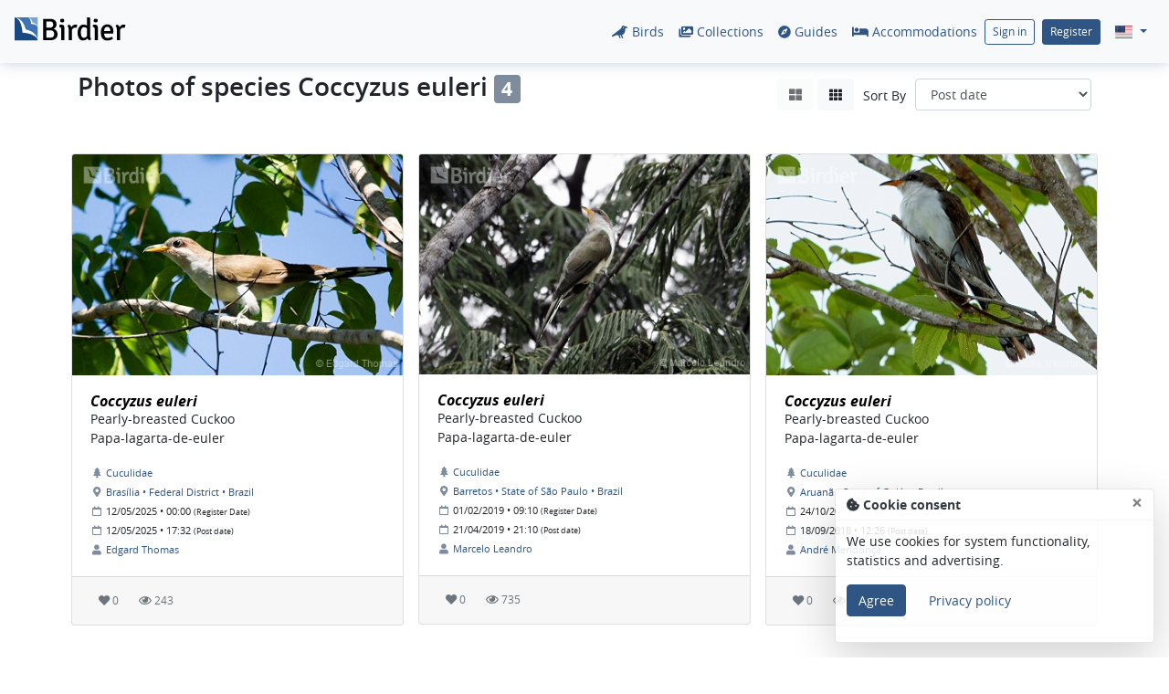

--- FILE ---
content_type: text/html; charset=UTF-8
request_url: https://birdier.com/specie/coccyzus-euleri
body_size: 12992
content:
<!doctype html>
<html lang="en">
  <head>
    <meta charset="utf-8">
    <meta name="viewport" content="width=device-width, initial-scale=1, shrink-to-fit=no">

    <base href="https://birdier.com">

    <!-- Google Tag Manager -->
    <script>(function(w,d,s,l,i){w[l]=w[l]||[];w[l].push({'gtm.start':
    new Date().getTime(),event:'gtm.js'});var f=d.getElementsByTagName(s)[0],
    j=d.createElement(s),dl=l!='dataLayer'?'&l='+l:'';j.async=true;j.src=
    'https://www.googletagmanager.com/gtm.js?id='+i+dl;f.parentNode.insertBefore(j,f);
    })(window,document,'script','dataLayer','GTM-T69343T');</script>
    <!-- End Google Tag Manager -->

    <!-- Share Meta Tags -->
    <html itemscope itemtype="http://schema.org/Article">
            <title>Photos of species Coccyzus euleri - Birdier</title>

        <meta name="description" content="Birdier is an international site for bird watchers, amateur or professional photographers who want to share their photos." />
        <!-- Schema.org / Google+ -->
        <meta itemprop="name" content="Photos of species Coccyzus euleri - Birdier">
        <meta itemprop="description" content="Birdier is an international site for bird watchers, amateur or professional photographers who want to share their photos.">
                    <meta itemprop="image" content="https://birdier.com/public/assets/images/Share-default-Birdier.jpg">
                <!-- Twitter -->
        <meta name="twitter:card" content="Birdier is an international site for bird watchers, amateur or professional photographers who want to share their photos.">
        <meta name="twitter:title" content="Photos of species Coccyzus euleri - Birdier">
        <meta name="twitter:description" content="Birdier is an international site for bird watchers, amateur or professional photographers who want to share their photos.">
                    <meta name="twitter:image:src" content="https://birdier.com/public/assets/images/Share-default-Birdier.jpg">
                <!-- Open Graph data -->
        <meta property="og:title" content="Photos of species Coccyzus euleri - Birdier" />
        <meta property="og:type" content="website" />
        <meta property="og:url" content="https://birdier.com/specie/coccyzus-euleri" />
                    <meta property="og:image" content="https://birdier.com/public/assets/images/Share-default-Birdier.jpg" />
            <meta property="og:image:width" content="1140" />
            <meta property="og:image:height" content="855" />
                <meta property="og:description" content="Birdier is an international site for bird watchers, amateur or professional photographers who want to share their photos." />
        <meta property="og:site_name" content="Birdier" />
                <!-- /Share Meta Tags -->
    
    <!-- Styles -->
    <link rel="stylesheet" href="https://birdier.com/public/assets/styles/style.min.css">

    <style>
        .pac-container {
            z-index: 3000;
        }
        .author-photo-tooltip {
            max-width: 400px;
            padding: 3px 8px;
            color: #fff;
            font-size: 11px;
            text-align: center;
            background-color: #000;
            border-radius: 4px;
            display: none;
            position:fixed;
            z-index: 10000;
        }
        .select2-selection--single {
            min-height: 32px;
        }
    </style>

    
    <!-- Scripts -->
    <script src="https://birdier.com/public/assets/scripts/jquery.min.js" type="text/javascript"></script>
    <script src="https://birdier.com/public/assets/scripts/popper.min.js" type="text/javascript"></script>
    <script src="https://birdier.com/public/assets/scripts/bootstrap.min.js" type="text/javascript"></script>

    <script src="https://birdier.com/public/assets/scripts/fieldMask.min.js" type="text/javascript"></script>
    <script src="https://birdier.com/public/assets/scripts/fieldMaskValidator.min.js" type="text/javascript"></script>
    <script src="https://birdier.com/public/assets/scripts/jquery.blockUI.min.js" type="text/javascript"></script>
    <script src="https://birdier.com/public/assets/scripts/jquery.form.min.js" type="text/javascript"></script>
    <script src="https://birdier.com/public/assets/scripts/typeahead.min.js" type="text/javascript"></script>
    <script src="https://birdier.com/public/assets/scripts/watermarkjs/dist/watermark.min.js" type="text/javascript"></script>
    <script src="https://birdier.com/scripts/lang/en_US.js" type="text/javascript"></script>
    <script src="https://birdier.com/public/assets/scripts/modules/global.js" type="text/javascript"></script>
    <script src="https://birdier.com/public/assets/scripts/modules/contact.js" type="text/javascript"></script>

    <link href="https://cdnjs.cloudflare.com/ajax/libs/select2/4.0.3/css/select2.min.css" rel="stylesheet" />
    <script src="https://cdnjs.cloudflare.com/ajax/libs/select2/4.0.3/js/select2.full.js"></script>
    <script src="https://cdnjs.cloudflare.com/ajax/libs/select2/4.0.3/js/i18n/en.js"></script>

    <link href="https://cdnjs.cloudflare.com/ajax/libs/bootstrap-tokenfield/0.12.0/css/bootstrap-tokenfield.min.css" rel="stylesheet" />
    <link href="https://cdnjs.cloudflare.com/ajax/libs/bootstrap-tokenfield/0.12.0/css/tokenfield-typeahead.min.css" rel="stylesheet" />
    <script src="https://cdnjs.cloudflare.com/ajax/libs/bootstrap-tokenfield/0.12.0/bootstrap-tokenfield.min.js"></script>

    <link href="https://cdnjs.cloudflare.com/ajax/libs/bootstrap-datepicker/1.6.4/css/bootstrap-datepicker3.min.css" rel="stylesheet" />
    <script src="https://cdnjs.cloudflare.com/ajax/libs/bootstrap-datepicker/1.6.4/js/bootstrap-datepicker.min.js"></script>
    <script src="https://cdnjs.cloudflare.com/ajax/libs/bootstrap-datepicker/1.6.4/locales/bootstrap-datepicker.pt-BR.min.js"></script>

    <link href="https://valor-software.com/ngx-bootstrap/assets/css/glyphicons.css" rel="stylesheet" />
    <link href="https://cdnjs.cloudflare.com/ajax/libs/bootstrap-timepicker/0.5.2/css/bootstrap-timepicker.min.css" rel="stylesheet" />
    <script src="https://cdnjs.cloudflare.com/ajax/libs/bootstrap-timepicker/0.5.2/js/bootstrap-timepicker.min.js"></script>

    <link href="https://cdnjs.cloudflare.com/ajax/libs/fancybox/3.2.5/jquery.fancybox.min.css" rel="stylesheet" />
    <script src="https://cdnjs.cloudflare.com/ajax/libs/fancybox/3.2.5/jquery.fancybox.min.js"></script>
    <script src="https://birdier.com/public/assets/scripts/fancybox-custom.js"></script>

    <link rel="stylesheet" href="https://cdnjs.cloudflare.com/ajax/libs/intl-tel-input/14.0.7/css/intlTelInput.css">
    <script src="https://cdnjs.cloudflare.com/ajax/libs/intl-tel-input/14.0.7/js/utils.js" type="text/javascript"></script>
    <script src="https://cdnjs.cloudflare.com/ajax/libs/intl-tel-input/14.0.7/js/intlTelInput-jquery.min.js" type="text/javascript"></script>
    <script src="https://cdnjs.cloudflare.com/ajax/libs/jquery.mask/1.14.11/jquery.mask.js"></script>

    <script async src="//maps.googleapis.com/maps/api/js?key=AIzaSyCPtrel9au5Ug_P_IEpys-n6sNP2zpxEJM&libraries=places&language=en_US" type="text/javascript"></script>

    
            <script src="https://birdier.com/public/assets/scripts/modules/auth.js" type="text/javascript"></script>
        <script src="https://birdier.com/public/assets/scripts/modules/register.js" type="text/javascript"></script>
    
        <script src="https://birdier.com/public/assets/scripts/modules/search.js"></script>
    <script>
        birdierGlobal.totalImages = "4";
        birdierGlobal.totalImgPerPage = "15";
        birdierGlobal.paginationBtnRef = "#direcltySearchPaginationBtn";
    </script>

    <script>
      // Tooltips activation
      $(function () {
        $('[data-toggle="tooltip"]').tooltip()
      })

      // Define o Idioma do fancybox
      $.fancybox.defaults.lang = 'us';

      // Define default language for select2 component
      birdierGlobal.select2DefaultLanguage = "en";
    </script>

    <!-- Google Ad Sense -->
    <script src="//pagead2.googlesyndication.com/pagead/js/adsbygoogle.js"></script>
    <script>
        (adsbygoogle = window.adsbygoogle || []).push({
            google_ad_client: "ca-pub-2326266008345956",
            enable_page_level_ads: true
        });
    </script>

    <style>
        /* Force remove border-top from fancybox caption */
        .fancybox-caption {
            border-top: none !important;
        }

        #copyright-pic {
            position: absolute;
            z-index: 1070;
            display: block;
            font-family: "Helvetica Neue", Helvetica, Arial, sans-serif;
            font-size: 12px;
            font-style: normal;
            font-weight: normal;
            line-height: 1.42857143;
            text-decoration: none;
            text-shadow: none;
            text-transform: none;
            letter-spacing: normal;
            word-break: normal;
            word-spacing: normal;
            word-wrap: normal;
            white-space: normal;
            line-break: auto;
            padding: 4px;
            color: #fff;
            text-align: center;
            background-color: #2E5584;
            border-radius: 4px;
            display: none;
        }

        .intl-tel-input {
            width: 100%;
        }
    </style>

  </head>

  <body>
    <!-- Google Tag Manager (noscript) -->
    <noscript><iframe src="https://www.googletagmanager.com/ns.html?id=GTM-T69343T"
    height="0" width="0" style="display:none;visibility:hidden"></iframe></noscript>
    <!-- End Google Tag Manager (noscript) -->

    <div id="copyright-pic"></div>


    <!-- Topbar Not Logged -->
<nav class="navbar navbar-expand-lg fixed-top navbar-light bg-light navbar-shadow">
    <a class="navbar-brand pt-0" href="https://birdier.com">
        <img src="https://birdier.com/public/assets/images/logo-birdier.svg" alt="Birdier">
    </a>
    <button class="navbar-toggler" type="button" data-toggle="collapse" data-target="#navbarNavDropdown" aria-controls="navbarNavDropdown" aria-expanded="false" aria-label="Toggle navigation">
        <i class="fas fa-bars"></i>
    </button>
    <div class="collapse navbar-collapse justify-content-end" id="navbarNavDropdown">
        <ul class="navbar-nav">
            <li class="nav-item">
                <a class="nav-link" href="https://birdier.com/search">
                  <span class="fas fa-crow" aria-hidden="true"></span> Birds
                </a>
            </li>
            <li class="nav-item">
                <a class="nav-link" href="https://birdier.com/collections">
                    <i class="fas fa-images"></i> Collections
                </a>
            </li>
            <li class="nav-item">
                <a class="nav-link" href="https://birdier.com/guides">
                    <i class="fas fa-compass"></i> Guides
                </a>
            </li>
            <li class="nav-item">
                <a class="nav-link" href="https://birdier.com/hostingservices">
                    <i class="fas fa-bed"></i> Accommodations
                </a>
            </li>
            <li class="nav-item">
                <a class="btn btn-sm btn-outline-primary mr-md-2 my-2 my-md-0" href="#" data-toggle="modal" data-target="#signInForm">Sign in</a>
            </li>
            <li class="nav-item">
                <a class="btn btn-sm btn-primary mr-md-2 my-2 my-md-0" href="#" data-toggle="modal" data-target="#signUpForm">Register</a>
            </li>

                        <li class="nav-item dropdown">
                <a class="nav-link dropdown-toggle" href="#" id="navbarDropdownMenuLink" data-toggle="dropdown" aria-haspopup="true" aria-expanded="false">
                    <span class="flag-icon flag-icon-us"></span>
                </a>
                <div class="dropdown-menu dropdown-menu-right" aria-labelledby="navbarDropdownMenuLink">
                                    
                    <a class="dropdown-item" href="https://birdier.com/lang/en_US">
                        <span class="flag-icon flag-icon-us"></span> English
                    </a>
                                    
                    <a class="dropdown-item" href="https://birdier.com/lang/es_ES">
                        <span class="flag-icon flag-icon-es"></span> Español
                    </a>
                                    
                    <a class="dropdown-item" href="https://birdier.com/lang/pt_BR">
                        <span class="flag-icon flag-icon-br"></span> Português (BR)
                    </a>
                                    
                    <a class="dropdown-item" href="https://birdier.com/lang/fr_FR">
                        <span class="flag-icon flag-icon-fr"></span> Français
                    </a>
                                </div>
            </li>
        </ul>
    </div>
</nav>
<!-- /Topbar Not Logged -->



    <div class="container">

        <div class="row align-items-center mb-3">
            <div class="col-md-6">
                <h2>Photos of species Coccyzus euleri <span class="badge badge-secondary">4</span> </h2>
            </div>
            <div class="col-md-6">
                <form class="float-right">
                    <div class="form-row">
                        <div class="col-auto">
                            <button class="btn btn-light" id="directlySearchBtnShowTypeCard" onclick="return birdierSearch.changeShowTypeDirectlySearch('card');" data-toggle="tooltip" data-placement="bottom" title="Show on cards" disabled=&quot;true&quot;><i class="fas fa-th-large"></i></button>
                            <button class="btn btn-light" id="directlySearchBtnShowTypeMosaic" onclick="return birdierSearch.changeShowTypeDirectlySearch('mosaic');" data-toggle="tooltip" data-placement="bottom" title="Display mosaic" ><i class="fas fa-th"></i></button>
                        </div>
                        <div class="col-auto">
                            <label for="orderSelect" class="mt-2">Sort By</label>
                        </div>
                        <div class="col-auto">
                            <select name="order_by_directly" id="order_by_directly" class="form-control">
                                <option value="0" selected>Post date</option>
                                <option value="6" >Photo date</option>
                                                                    <option value="1" >Family</option>
                                                                                                <option value="3" >Popular English name</option>
                                <option value="4" >Popular local name</option>
                                                                    <option value="5" >Location</option>
                                                                <option value="7" >Country</option>
                                <option value="8" >Author</option>
                                <option value="9" >Taxonomic order</option>
                            </select>
                        </div>
                    </div>
                </form>
            </div>
        </div>

        <!-- Search results -->
        <div class="row">
            <div class="col" id="results-grid">
                
                    
                                            <div class="row">
                        <div class="col-md-4 p-2">
            <!-- Card Bird -->
    
    <article class="card card-hover mb-3">
            <a href="https://birdier.com/bird-img/gallery-navigation/coccyzus-euleri-68225aeec6fd6.jpg" data-fancybox="group" data-caption="&lt;p class=&quot;text-center&quot;&gt;&lt;em&gt;Coccyzus euleri&lt;/em&gt; &bull; Pearly-breasted Cuckoo &bull; by Edgard Thomas &lt;a href=&quot;https://birdier.com/bird/coccyzus-euleri/68225aeec6fd6&quot; class=&quot;btn btn-outline-secondary btn-sm pull-right&quot;&gt;+ Details&lt;/a&gt;&lt;/p&gt;" data-author="Edgard Thomas" class="block-copy fancybox-temp">
                <img class="card-img-top block-copy" src="https://birdier.com/bird-img/card/coccyzus-euleri-68225aeec6fd6.jpg?v191021.2043" data-author="Edgard Thomas">
        </a>
        <div class="card-body">
            <h5 class="card-title sci-name"><a href="https://birdier.com/bird/coccyzus-euleri/68225aeec6fd6" target="_blank" class="text-link">Coccyzus euleri</a></h5>
            <p class="card-text">
                Pearly-breasted Cuckoo
                                    <br />
                                            Papa-lagarta-de-euler
                                        <br />
                            </p>
            <p class="card-text">
                <small>
                    <i class="fas fa-tree fa-fw text-secondary"></i> <a href="https://birdier.com/family/cuculidae">Cuculidae</a><br />
                    <i class="fas fa-map-marker-alt fa-fw text-secondary"></i> <a href="https://birdier.com/locale/brasilia">Brasília &bull; Federal District &bull; Brazil</a><br />
                    <i class="far fa-calendar fa-fw text-secondary"></i> 12/05/2025 &bull; 00:00 <small>(Register Date)</small><br />
                    <i class="far fa-calendar fa-fw text-secondary"></i> 12/05/2025 &bull; 17:32 <small>(Post date)</small><br />
                    <i class="fas fa-user fa-fw text-secondary"></i> <a href="https://birdier.com/user/edgard-thomas">Edgard Thomas</a><br />
                </small>
            </p>
        </div>
        <div class="card-footer">
            
            <button type="button" class="btn btn-link btn-sm text-muted photo-btn-show-likes" data-photo="68225aeec6fd6" title="Likes" data-toggle="tooltip">
                <i class="fas fa-heart"></i> <span id="photo-total-likes-count-68225aeec6fd6">0</span>
            </button>

            <span class="text-muted btn btn-sm photo-btn-previews" title="Views" data-toggle="tooltip">
                <i class="far fa-eye"></i> 243
            </span>

                    </div>
    </article>

<!-- /Card Bird -->
        </div>
    <div class="col-md-4 p-2">
            <!-- Card Bird -->
    
    <article class="card card-hover mb-3">
            <a href="https://birdier.com/bird-img/gallery-navigation/coccyzus-euleri-5cbd065c229bb.jpg" data-fancybox="group" data-caption="&lt;p class=&quot;text-center&quot;&gt;&lt;em&gt;Coccyzus euleri&lt;/em&gt; &bull; Pearly-breasted Cuckoo &bull; by Marcelo Leandro &lt;a href=&quot;https://birdier.com/bird/coccyzus-euleri/5cbd065c229bb&quot; class=&quot;btn btn-outline-secondary btn-sm pull-right&quot;&gt;+ Details&lt;/a&gt;&lt;/p&gt;" data-author="Marcelo Leandro" class="block-copy fancybox-temp">
                <img class="card-img-top block-copy" src="https://birdier.com/bird-img/card/coccyzus-euleri-5cbd065c229bb.jpg?v191021.2043" data-author="Marcelo Leandro">
        </a>
        <div class="card-body">
            <h5 class="card-title sci-name"><a href="https://birdier.com/bird/coccyzus-euleri/5cbd065c229bb" target="_blank" class="text-link">Coccyzus euleri</a></h5>
            <p class="card-text">
                Pearly-breasted Cuckoo
                                    <br />
                                            Papa-lagarta-de-euler
                                        <br />
                            </p>
            <p class="card-text">
                <small>
                    <i class="fas fa-tree fa-fw text-secondary"></i> <a href="https://birdier.com/family/cuculidae">Cuculidae</a><br />
                    <i class="fas fa-map-marker-alt fa-fw text-secondary"></i> <a href="https://birdier.com/locale/barretos">Barretos &bull; State of São Paulo &bull; Brazil</a><br />
                    <i class="far fa-calendar fa-fw text-secondary"></i> 01/02/2019 &bull; 09:10 <small>(Register Date)</small><br />
                    <i class="far fa-calendar fa-fw text-secondary"></i> 21/04/2019 &bull; 21:10 <small>(Post date)</small><br />
                    <i class="fas fa-user fa-fw text-secondary"></i> <a href="https://birdier.com/user/marcelo-leandro">Marcelo Leandro</a><br />
                </small>
            </p>
        </div>
        <div class="card-footer">
            
            <button type="button" class="btn btn-link btn-sm text-muted photo-btn-show-likes" data-photo="5cbd065c229bb" title="Likes" data-toggle="tooltip">
                <i class="fas fa-heart"></i> <span id="photo-total-likes-count-5cbd065c229bb">0</span>
            </button>

            <span class="text-muted btn btn-sm photo-btn-previews" title="Views" data-toggle="tooltip">
                <i class="far fa-eye"></i> 735
            </span>

                    </div>
    </article>

<!-- /Card Bird -->
        </div>
    <div class="col-md-4 p-2">
            <!-- Card Bird -->
    
    <article class="card card-hover mb-3">
            <a href="https://birdier.com/bird-img/gallery-navigation/coccyzus-euleri-5ba11924d6306.jpg" data-fancybox="group" data-caption="&lt;p class=&quot;text-center&quot;&gt;&lt;em&gt;Coccyzus euleri&lt;/em&gt; &bull; Pearly-breasted Cuckoo &bull; by André Mendonça &lt;a href=&quot;https://birdier.com/bird/coccyzus-euleri/5ba11924d6306&quot; class=&quot;btn btn-outline-secondary btn-sm pull-right&quot;&gt;+ Details&lt;/a&gt;&lt;/p&gt;" data-author="André Mendonça" class="block-copy fancybox-temp">
                <img class="card-img-top block-copy" src="https://birdier.com/bird-img/card/coccyzus-euleri-5ba11924d6306.jpg?v191021.2043" data-author="André Mendonça">
        </a>
        <div class="card-body">
            <h5 class="card-title sci-name"><a href="https://birdier.com/bird/coccyzus-euleri/5ba11924d6306" target="_blank" class="text-link">Coccyzus euleri</a></h5>
            <p class="card-text">
                Pearly-breasted Cuckoo
                                    <br />
                                            Papa-lagarta-de-euler
                                        <br />
                            </p>
            <p class="card-text">
                <small>
                    <i class="fas fa-tree fa-fw text-secondary"></i> <a href="https://birdier.com/family/cuculidae">Cuculidae</a><br />
                    <i class="fas fa-map-marker-alt fa-fw text-secondary"></i> <a href="https://birdier.com/locale/aruana">Aruanã &bull; State of Goiás &bull; Brazil</a><br />
                    <i class="far fa-calendar fa-fw text-secondary"></i> 24/10/2014 &bull; 16:44 <small>(Register Date)</small><br />
                    <i class="far fa-calendar fa-fw text-secondary"></i> 18/09/2018 &bull; 12:26 <small>(Post date)</small><br />
                    <i class="fas fa-user fa-fw text-secondary"></i> <a href="https://birdier.com/user/andre-mendonca">André Mendonça</a><br />
                </small>
            </p>
        </div>
        <div class="card-footer">
            
            <button type="button" class="btn btn-link btn-sm text-muted photo-btn-show-likes" data-photo="5ba11924d6306" title="Likes" data-toggle="tooltip">
                <i class="fas fa-heart"></i> <span id="photo-total-likes-count-5ba11924d6306">0</span>
            </button>

            <span class="text-muted btn btn-sm photo-btn-previews" title="Views" data-toggle="tooltip">
                <i class="far fa-eye"></i> 810
            </span>

                    </div>
    </article>

<!-- /Card Bird -->
        </div>
    <div class="col-md-4 p-2">
            <!-- Card Bird -->
    
    <article class="card card-hover mb-3">
            <a href="https://birdier.com/bird-img/gallery-navigation/coccyzus-euleri-59d2ec7ae92d7.jpg" data-fancybox="group" data-caption="&lt;p class=&quot;text-center&quot;&gt;&lt;em&gt;Coccyzus euleri&lt;/em&gt; &bull; Pearly-breasted Cuckoo &bull; by Valéria Vieira &lt;a href=&quot;https://birdier.com/bird/coccyzus-euleri/59d2ec7ae92d7&quot; class=&quot;btn btn-outline-secondary btn-sm pull-right&quot;&gt;+ Details&lt;/a&gt;&lt;/p&gt;" data-author="Valéria Vieira" class="block-copy fancybox-temp">
                <img class="card-img-top block-copy" src="https://birdier.com/bird-img/card/coccyzus-euleri-59d2ec7ae92d7.jpg?v191021.2043" data-author="Valéria Vieira">
        </a>
        <div class="card-body">
            <h5 class="card-title sci-name"><a href="https://birdier.com/bird/coccyzus-euleri/59d2ec7ae92d7" target="_blank" class="text-link">Coccyzus euleri</a></h5>
            <p class="card-text">
                Pearly-breasted Cuckoo
                                    <br />
                                            Papa-lagarta-de-euler
                                        <br />
                            </p>
            <p class="card-text">
                <small>
                    <i class="fas fa-tree fa-fw text-secondary"></i> <a href="https://birdier.com/family/cuculidae">Cuculidae</a><br />
                    <i class="fas fa-map-marker-alt fa-fw text-secondary"></i> <a href="https://birdier.com/locale/sao-jose-dos-campos">São José dos Campos &bull; State of São Paulo &bull; Brazil</a><br />
                    <i class="far fa-calendar fa-fw text-secondary"></i> 10/12/2011 &bull; 15:21 <small>(Register Date)</small><br />
                    <i class="far fa-calendar fa-fw text-secondary"></i> 02/10/2017 &bull; 22:48 <small>(Post date)</small><br />
                    <i class="fas fa-user fa-fw text-secondary"></i> <a href="https://birdier.com/user/valeria-vieira">Valéria Vieira</a><br />
                </small>
            </p>
        </div>
        <div class="card-footer">
            
            <button type="button" class="btn btn-link btn-sm text-muted photo-btn-show-likes" data-photo="59d2ec7ae92d7" title="Likes" data-toggle="tooltip">
                <i class="fas fa-heart"></i> <span id="photo-total-likes-count-59d2ec7ae92d7">0</span>
            </button>

            <span class="text-muted btn btn-sm photo-btn-previews" title="Views" data-toggle="tooltip">
                <i class="far fa-eye"></i> 1646
            </span>

                    </div>
    </article>

<!-- /Card Bird -->
        </div>
                        </div>
                    
                            </div>
        </div>

        <!-- Pagination -->
                <!-- /Pagination -->

    </div>


<footer class="bg-light mt-5 py-5">
      <div class="container">
        <div class="row">

          <div class="col-md-4">
            <h5>Explore</h5>
            <nav>
              <ul class="footer-menu">
                <li>
                    <a href="https://birdier.com/search">Birds</a>
                </li>
                <li>
                    <a href="https://birdier.com/collections">Collections</a>
                </li>
                <li>
                    <a href="https://birdier.com/guides">Guides</a>
                </li>
                <li>
                    <a href="https://birdier.com/hostingservices">Accommodations</a>
                </li>
              </ul>
            </nav>
          </div>

          <div class="col-md-4">
            <h5>More</h5>
            <nav>
              <ul class="footer-menu">
                <li>
                  <a href="https://birdier.com/about">About</a>
                </li>
                <li>
                  <a href="#" id="termOfUse" data-tabmodal="termOfUse">
                    Terms of use
                  </a>
                </li>
                <li>
                  <a href="#" id="privacyPolice" data-tabmodal="privacyPolice">
                    Privacy policy
                  </a>
                </li>
                <li>
                  <a href="#" data-toggle="modal" data-target="#contactFormModal">Contact</a>
                </li>
              </ul>
            </nav>
          </div>

          <div class="col-md-4">
            <p>
              <a href="https://twitter.com/goBirdier" class="mr-3" target="_blank" rel="nofollow">
                <i class="fab fa-twitter fa-2x"></i>
              </a>
              <a href="https://www.facebook.com/goBirdier/" class="mr-3" target="_blank" rel="nofollow">
                <i class="fab fa-facebook fa-2x"></i>
              </a>
              <a href="https://www.instagram.com/gobirdier/" class="mr-3" target="_blank" rel="nofollow">
                <i class="fab fa-instagram fa-2x"></i>
              </a>
              <a href="https://www.pinterest.com/goBirdier/" class="mr-3" target="_blank" rel="nofollow">
                <i class="fab fa-pinterest fa-2x"></i>
              </a>
            </p>
            <p class="mt-5">
              <small class="text-muted">
                &copy; 2025 Birdier. All rights reserved.<br />
                It’s prohibited copy and reproduction of any images or content without express permission of the author.
              </small>
            </p>
          </div>

        </div>
      </div>
    </footer>

    
    <div aria-live="polite" aria-atomic="true" style="position: fixed; right: 1rem; bottom: 1rem; z-index: 1">
    <div id="birdier-cookie-consent-toast" role="alert" aria-live="assertive" aria-atomic="true" class="toast shadow-lg" data-autohide="false">
        <div class="toast-header text-dark">
            <i class="fas fa-cookie-bite"></i> &nbsp;
            <strong class="mr-auto">Cookie consent</strong>
            <button type="button" class="ml-2 mb-1 close" data-dismiss="toast" aria-label="Close">
                <span aria-hidden="true">&times;</span>
            </button>
        </div>
        <div class="toast-body">
            <p>We use cookies for system functionality, statistics and advertising.</p>
            <p>
                <button type="button" class="btn btn-primary" id="cookieConsentAgreedBtn"  data-dismiss="toast" aria-label="Close">Agree</button>
                &nbsp;
                <button type="button" class="btn btn-link" id="privacyPoliceCookieConsent" data-tabmodal="privacyPolice">Privacy policy</button>
            </p>
        </div>
    </div>
</div>
    
    <!-- Modal Contact -->
<div class="modal fade" id="contactFormModal" role="dialog" aria-labelledby="contactLabel">
    <div class="modal-dialog" role="document">
        <div class="modal-content">
            <div class="modal-header">
                <h5 class="modal-title" id="contactLabel">Contact</h5>
                <button type="button" class="close" data-dismiss="modal" aria-label="Close"><span aria-hidden="true">&times;</span></button>
            </div>
            <div class="modal-body">
                <form name="contactForm" id="contactForm">
                    <div class="row">
                        <div class="col-sm-6">
                            <div class="form-group">
                                <label for="contact_name">Name <sup>*</sup></label>
                                <input type="text" class="form-control" name="contact_name" id="contact_name" placeholder="Name">
                            </div>
                        </div>
                        <div class="col-sm-6">
                            <div class="form-group">
                                <label for="contact_email">E-mail <sup>*</sup></label>
                                <input type="text" class="form-control" name="contact_email" id="contact_email" placeholder="E-mail">
                            </div>
                        </div>
                    </div>
                    <div class="row">
                        <div class="col-sm-8">
                            <div class="form-group">
                                <label for="contact_supject">Subject <sup>*</sup></label>
                                <input type="text" class="form-control" name="contact_subject" id="contact_subject" placeholder="Subject">
                            </div>
                        </div>
                        <div class="col-sm-4">
                            <div class="form-group">
                                <label for="contact_phone">Phone</label>
                                <input type="text" class="form-control" name="contact_phone" id="contact_phone" placeholder="Phone">
                            </div>
                        </div>
                    </div>
                    <div class="row">
                        <div class="col-sm-12">
                            <div class="form-group">
                                <label for="contact_message">Message <sup>*</sup></label>
                                <textarea class="form-control" name="contact_message" id="contact_message" rows="5" placeholder="Type your message..." style="resize: none;"></textarea>
                            </div>
                        </div>
                    </div>
                </form>
            </div>
            <div class="modal-footer">
                <button type="button" class="btn btn-primary" name="contact_btnSubmit" id="contact_btnSubmit">Send Message</button>
            </div>
        </div>
    </div>
</div>
<!-- /Modal Contact -->
<!-- Modal Termos de uso -->
<div class="modal fade" id="termOfUserModal" role="dialog" aria-labelledby="termOfUserModalLabel">
    <div class="modal-dialog modal-lg" role="document">
        <div class="modal-content">
            <div class="modal-header">
                <h5 class="modal-title" id="termOfUserModalLabel">Terms of use and Privacy policy</h5>
                <button type="button" class="close" data-dismiss="modal" aria-label="Close"><span aria-hidden="true">&times;</span></button>
            </div>
            <div class="modal-body">
                <ul class="nav nav-tabs" id="termOfUseTab" role="tablist">
                    <li class="nav-item">
                        <a class="nav-link active" id="term-tab" data-toggle="tab" href="#term-text" role="tab" aria-controls="term" aria-selected="true">Terms of use</a>
                    </li>
                    <li class="nav-item">
                        <a class="nav-link" id="policy-tab" data-toggle="tab" href="#policy-text" role="tab" aria-controls="policy" aria-selected="true">Privacy policy</a>
                    </li>
                </ul>
                <div class="tab-content" id="termOfUseTabContent">
                    <div class="tab-pane fade show active" id="term-text" role="tabpanel" aria-labelledby="term-tab">
                        
                            <p class="mt-3">Birdier provides a platform via its website (https://birdier.com) and applications to a community of registered users to submit and display bird photos, share comments, opinions and ideas, promote bird photo collections and participate in contests and promotions. Additional services may be offered by us at any time.</p>
                            <p>By using the services of Birdier, you are agreeing to comply with and be legally bound by these Terms as well as our Privacy Policy and all applicable laws. If you do not agree to any provision of these Terms, you must discontinue the registration process, discontinue you use of the services and, if you are already registered, cancel your account.</p>
                            <p>Birdier reserves the right, at its sole discretion, to modify or replace the Terms at any time. Birdier will notify you by posting an announcement on the site when Terms were modified. You shall be responsible for reviewing and becoming familiar with any such modifications. Using any service or viewing any content shall constitute your acceptance of the Terms as modified.</p>
                            <p>As a condition to using services, you are required to open an account with Birdier and select a password and a username and to provide registration information. The registration information you provide must be accurate, complete, and current at all times. Failure to do so constitutes a breach of the Terms, which may result in immediate termination of your access to the services, by either terminating your email access or your account.</p>
                            <p>You may not use as a username the name of another person or entity or that is not lawfully available for use, a name or trade mark that is subject to any rights of another person or entity other than you without appropriate authorization, or a name that is otherwise offensive, vulgar or obscene.</p>
                            <p>You are responsible for maintaining the confidentiality of your password and are solely responsible for all activities resulting from the use of your password and conducted through your Birdier account.</p>
                            <p>Services are available to individuals who are either at least 18 years old or at least 14 years old, and who are authorized to access the site by a parent or legal guardian. If you have authorized a minor to use the site, you are responsible for the online conduct of such minor, and the consequences of any misuse of the site by the minor.</p>
                            <p>We do not accept illustration and graphic design content to upload on the site.</p>
                            <p>All content posted or otherwise submitted to the site is the sole responsibility of the account holder from which such content originates and you acknowledge and agree that you, and not Birdier are entirely responsible for all content that you post, or otherwise submit to the site. As a condition of use, you promise not to use the services for any purpose that is unlawful or prohibited by these Terms.</p>
                            <p>By way of example, and not as a limitation, you agree not to use the services:</p>
                            <ol>
                                <li type="a">to abuse, harass, threaten, impersonate or intimidate any person;</li>
                                <li type="a">to post or transmit, or cause to be posted or transmitted, any bird photo or communications that are libelous, defamatory, obscene, pornographic, abusive, offensive, profane, or that infringes any copyright or other right of any person;</li>
                                <li type="a">for any purpose (including posting or viewing visual content) that is not permitted under the laws of the jurisdiction where you use the services;</li>
                                <li type="a">to post or transmit, or cause to be posted or transmitted, any communication designed or intended to obtain password, account, or private information from any Birdier user;</li>
                                <li type="a">to create or transmit unwanted ‘spam’ to any person or any URL;</li>
                                <li type="a">to create multiple accounts for the purpose of voting for or against users’ bird photo;</li>
                                <li type="a">to post copyrighted bird photo or other communications that do not belong to you;</li>
                                <li type="a">To report a suspected abuse of the site or a breach of the Terms, with the exception of those related to copyright infringement, which is discussed below, please send a written message to Birdier at birdier@birdier.com.</li>
                                <li type="a"></li>
                            </ol>
                            <p>You are solely responsible for your interactions with other users of the site. Birdier reserves the right, but has no obligation, to monitor disputes between you and other users.</p>
                            <p>By submitting content to the site, you are warranting to Birdier that the photo is your either owned and that Birdier is free to publish and use the photo as provided in these Terms without obtaining permission, consent or any license from any third party.</p>
                            <p>In consideration of Birdier's agreement to allow you to use the services, you agree to Birdier as follows:</p>
                            <ol>
                                <li type="a">any photographs of captive, exotic, domesticated birds or out of their natural enviromment are not permitted;</li>
                                <li type="a">photos may not have watermark, frame, author’s name or any other identification;</li>
                                <li type="a">any bird photo uploaded to your account must be photographed by you;</li>
                                <li type="a">by uploading your photographic works to Birdier you retain full rights to those works that you had prior to uploading;</li>
                                <li type="a">by posting bird photos to the site you grant to Birdier a non-exclusive worldwide license to use and publicly display such photo in connection with the services. This license will exist for the period during which the visual vontent is posted on the site and will automatically terminate upon the removal of the photo from the site;</li>
                                <li type="a">the license granted to Birdier includes the right to use bird photos fully or partially for promotional reasons, provided such photos is attributed in accordance with the credits (i.e. username or collection name, profile picture, photo title, descriptions, tags, and other accompanying information), as submitted to Birdier. Notwithstanding, no inadvertent failure to provide attribution shall be considered a breach of these Terms;</li>
                                <li type="a">Birdier has the right to modify and amend photo titles, descriptions, tags, and other accompanying information for any bird photo;</li>
                                <li type="a">Birdier uses measures to restrict the ability of users and visitors to the site to make high resolution copies of bird photos posted on the site. Notwithstanding this, Birdier makes no warranty that bird photos posted on the site will not be unlawfully copied without your consent; and</li>
                                <li type="a">subject to the terms of the foregoing license, ownership or other rights in the bird photos including any intellectual property rights or other proprietary rights associated with the photo are retained by you.</li>
                            </ol>
                            <p>You warrant that:</p>
                            <ol>
                                <li type="a">you are the owner, including all copyrights in and to all bird photos you submit to the site;</li>
                                <li type="a">you have the full and complete authority and right to enter into this agreement and to grant to Birdier the rights in the bird photos herein granted, and that no further permissions are required from, nor payments required to be made to any other person in connection with the use by Birdier of the bird photo as contemplated herein; and</li>
                                <li type="a">the bird photo does not defame any person and does not infringe upon the copyright, moral rights, publicity rights, privacy rights or any other right of any person, or violate any law or judicial or governmental order.</li>
                            </ol>
                            <p>Birdier maintains a storage policy to ensure stable service to all users.</p>
                            <p>Free accounts are limited to a maximum of 10 new photographs per week and 1,000 photographs in total. Any additional storage may result in restrictions on your account including limited access to photos or a requirement to upgrade if the limit is exceeded for several months.</p>
                            <p>Special Accounts are limited to maximum of 100 new photographs per week and 10,000 photographs in total. Special Accounts that exceed a limit for several months will be notified of their usage and restrictions may be imposed if usage is not corrected.</p>
                            <p>Birdier respects the intellectual property rights of others. It is our policy to respond promptly any claim that content posted on the site infringes the copyright or other intellectual property infringement of any person. Birdier will use reasonable efforts to investigate notices of alleged Infringement and will take appropriate action under applicable intellectual property law and these Terms where it believes an Infringement has taken place, including removing or disabling access to the content and/or terminating accounts and access to the site.</p>
                            <p>To notify Birdier of a possible Infringement you must submit your notice in writing at birdier@birdier.com and include in your notice a detailed description of the alleged infringement sufficient to enable Birdier to make a reasonable determination. Please note that you may be held accountable for damages (including costs and attorneys’ fees) for misrepresenting that any photo is infringing your copyright.</p>
                            <p>Your access to and use of the site and our services may be interrupted from time to time as a result of equipment malfunction, updating, maintenance or repair of the site or any other reason within or outside the control of Birdier. Birdier reserves the right to suspend or discontinue the availability of the site and/or any service and/or remove any photo at any time at its sole discretion and without prior notice. Birdier may also impose limits on certain features and services or restrict your access to parts of or all of the site and the services without notice or liability.</p>
                            <p>The site should not be used for storage or back up of your photos and you are directed to retain own copies of all your photos posted on the site.</p>
                            <p>The services may provide, or third parties may provide, links to other World Wide Web sites or resources. Because Birdier has no control over such sites and resources, you acknowledge and agree that Birdier is not responsible for the availability of such external sites or resources, and does not endorse and is not responsible or liable for any content, advertising, products or other materials on or available from such sites or resources. You further acknowledge and agree that Birdier shall not be responsible or liable, directly or indirectly, for any damage or loss caused or alleged to be caused by or in connection with use of or reliance on any such content, goods or services available on or through any such site or resource.</p>
                            <p>Birdier, Birder.com., Birdier.com.br and other Birdier graphics, logos, designs, page headers, button icons, scripts, and service names are registered trademarks of Birdier. Birdier’s trademarks may not be used in connection with any product or service without the prior written consent of Birdier.</p>
                            <p>Birdier may terminate or suspend any and all services and/or your Birdier account immediately, without prior notice or liability, for any reason whatsoever, including without limitation if you breach the Terms. Upon termination of your account, your right to use the services will immediately cease.</p>
                            <p>If you wish to terminate your Birdier account, you may simply discontinue using the services.</p>
                            <p>All provisions of the Terms which by their nature should survive termination shall survive termination, including, without limitation, ownership provisions, warranty disclaimers, indemnity and limitations of liability.</p>
                            <p>It is your responsibility to remove all Bird Photos from your account prior to termination.</p>
                            <p>You use the site and the services at your own risk. The site and the services are provided on an "as is, as availabe" basis.</p>
                            <p>Birdier expressely disclaims all warranties and responsibility for any loss, injury, claim, liability or damage of any kind resulting from any errors or omissions from this site and the services, including techinical inaccuracies and typographical errors, the unavailability of all all or any part of the site or the services, your use of the site or the services, you use of any equipment or software in connection with the site or the services.</p>
                            <p>Except as otherwise provided by law, Birdier do not shall be liable for any loss, injury, claim, liability or damage of any kind resulting from you use of the site.</p>
                            <p>These Terms constitute the entire understanding of the parties. If one or more of the provisions herein shall be held invalid, illegal or unenforceable in any respect, the validity, legality and enforcement of the remaining provisions shall not be affected or impaired.</p>

                                            </div>
                    <div class="tab-pane fade" id="policy-text" role="tabpanel" aria-labelledby="policy-tab">
                        
                            <p class="mt-3">Birdier only collect personal information that is relevant to the purpose of our website. This information allows us to provide you with a customized and efficient experience.</p>
                            <p>We receive and store any information you enter on our website or provide to us in any other way. You can choose not to provide us with certain information, but then you may not be able to take advantage of many of our special features.</p>
                            <p>We receive and store certain types of information whenever you interact with us. Birdier automatically receive and record certain "traffic data" on their server logs from your browser including your IP address, Birdier cookie information, and the page you requested. Birdier uses this traffic data to help diagnose problems, analyze trends and administer the website. This does not involve collecting any of your personal information.</p>
                            <p>Birdier is very concerned about your privacy and we will never provide your email address to a third party without your explicit permission. Birdier may send out e-mails with Birdier-related news, products, offers, surveys or promotions.</p>
                            <p>Cookies are alphanumeric identifiers that we transfer to your computer's hard drive through your Web browser to enable our systems to recognize your browser and tell us how and when pages in our website are visited and by how many people. Birdier cookies do not collect personal information, and we do not combine information collected through cookies with other personal information to tell us who you are or what your screen name or e-mail address is.</p>
                            <p>Birdier utilizes third-party services like Google Analytics to help analyze how our site is used. These services, including Google Analytics, also use cookies to collect information about visitors to our site (including IP addresses) in an anonymous form that does not include personal information.</p>
                            <p>Birdier uses services like Google Analytics to help analyze and understand how our site and mobile applications are used, so that we can make Birdier products more interesting to you. These tools capture data about how individual users are using our site and mobile applications. This includes event logs, device type and device configuration settings such as language, crash data and other data but never personal information. These third-party services treat the analytics data in accordance with this privacy policy and Birdier does not disclose your personal information to any third parties through our use of these services.</p>
                            <p>Your Birdier account information is protected by a password for your privacy and security. Protect against unauthorized access to your password and to your computer by logging off once you have finished using a shared computer.</p>
                            <p>Only administrators who need personal information to perform a specific job are granted access to it.</p>
                            <p>Birdier may amend this Privacy Policy from time to time, at its sole discretion. Use of information we collect now is subject to the Privacy Policy in effect at the time such information is used. If we make changes to the Privacy Policy, we will notify you by posting an announcement on the Birdier website so you are always aware of what information we collect, how we use it, and under what circumstances if any, it is disclosed.</p>
                            <p>This policy does not apply to the practices of third parties that Birdier does not own or control, or to individuals that Birdier does not emply or manage.</p>
                            <p>This Privacy Policy is effective as of May 23, 2018.</p>

                                            </div>
                </div>
            </div>
        </div>
    </div>
</div>
<!-- /Modal Sign In -->


    

    <!-- Modal Sign Up -->
<div class="modal fade" id="signUpForm" role="dialog" aria-labelledby="signUpLabel">
    <div class="modal-dialog modal-lg" role="document">
        <div class="modal-content">
            <div class="modal-header">
                <h5 class="modal-title" id="signUpLabel">Sign up</h5>
                <button type="button" class="close" data-dismiss="modal" aria-label="Close">
                    <span aria-hidden="true">&times;</span>
                </button>
            </div>
            <div class="modal-body">
                <form name="createAccountFrm" id="createAccountFrm" target="createAccountSendFrame" method="post" enctype="multipart/form-data">
                    <input type="hidden" name="account_country_gmdata" id="account_country_gmdata">
                    <div class="row">
                        <div class="col-md-6">
                            <div class="form-group">
                                <label for="account_first_name">First name <sup>*</sup></label>
                                <input type="text" class="form-control" name="account_first_name" id="account_first_name" maxlength="50">
                            </div>
                        </div>
                        <div class="col-md-6">
                            <div class="form-group">
                                <label for="account_last_name">Last name <sup>*</sup></label>
                                <input type="text" class="form-control" name="account_last_name" id="account_last_name" maxlength="50">
                            </div>
                        </div>
                    </div>
                    <div class="row">
                        <div class="col-md-6">
                            <div class="form-group">
                                <label for="account_email">E-mail <sup>*</sup></label>
                                <input type="text" class="form-control" name="account_email" id="account_email" maxlength="150">
                            </div>
                        </div>
                        <div class="col-md-6">
                            <div class="form-group">
                                <label for="account_visible_email_yes">Visible email on profile page? <sup>*</sup></label><br />
                                <input type="radio" name="account_visible_email" id="account_visible_email_yes" value="Y"> <label for="account_visible_email_yes">Yes</label>
                                &nbsp;&nbsp;&nbsp;&nbsp;&nbsp;
                                <input type="radio" name="account_visible_email" id="account_visible_email_no" value="N" checked="checked"> <label for="account_visible_email_no">No</label>
                            </div>
                        </div>
                    </div>
                    <div class="row">
                        <div class="col-md-12">
                            <div class="form-group">
                                <label for="account_website">Personal page</label>
                                <input type="text" class="form-control" name="account_website" id="account_website" maxlength="255" placeholder="http://yourpage.com">
                            </div>
                        </div>
                    </div>
                    <div class="row">
                        <div class="col-md-12">
                            <div class="form-group">
                                <label for="account_bio">About</label>
                                <textarea class="form-control" rows="5" placeholder="Tell us a bit about yourself..." name="account_bio" id="account_bio" maxlength="500" style="resize: none"></textarea>
                                <span class="help-block pull-right"><small><span id="account_bio_length">0</span>/<strong>500</strong></small></span>
                            </div>
                        </div>
                    </div>
                    <div class="row">
                        <div class="col-md-6">
                            <div class="form-group">
                                <label for="account_country">Where are you from? <sup>*</sup></label>
                                <input type="text" class="form-control" name="account_country" id="account_country" maxlength="100" placeholder="Country / City" autocomplete="off">
                            </div>
                        </div>
                        <div class="col-md-6">
                            <div class="form-group">
                                <label for="account_phone">Phone</label>
                                <input type="text" class="form-control" name="account_phone" id="account_phone" maxlength="25">
                            </div>
                        </div>
                    </div>
                    <div class="row">
                        <div class="col-md-12">
                            <hr>
                        </div>
                    </div>
                    <div class="row">
                        <div class="col-md-6">
                            <div class="form-group">
                                <label for="account_password">Password <sup>*</sup></label>
                                <input type="password" class="form-control" name="account_password" id="account_password">
                            </div>
                        </div>
                        <div class="col-md-6">
                            <div class="form-group">
                                <label for="account_pass_confirm">Password confirmation <sup>*</sup></label>
                                <input type="password" class="form-control" name="account_pass_confirm" id="account_pass_confirm">
                            </div>
                        </div>
                    </div>
                    <div class="row">
                        <div class="col-md-12">
                            <hr>
                        </div>
                    </div>
                    <div class="row">
                        <div class="col-md-12">
                            <label>Profile picture</label>
                        </div>
                    </div>
                    <div class="row">
                        <div class="col-md-12">
                            <div class="input-group" style="height: 35px">
                                <input type="text" name="accountPhotoFilename" id="accountPhotoFilename" class="form-control " placeholder="Select the image file" readonly="readonly">
                                <span class="input-group-append">
                                    <label class="btn btn-outline-secondary btn-file">
                                        Select <input type="file" name="accountPhotoFile" id="accountPhotoFile" accept="image/jpeg" style="display: none;">
                                    </label>
                                </span>
                            </div>
                        </div>
                    </div>
                    <div class="row">
                        <div class="col-md-12">
                            <span class="help-block">
                                <small>
                                    <strong>Tips:</strong><br>
                                    - Profile photo should be 200x200 pixels size.<br>
                                    - Images outside this pattern will be cropped to the dimensions stipulated from the center of the photo. Then, for a better framing, select a profile photo where you are most in the center.<br>
                                    - Only files with a “.jpg” extension and a maximum size of 1MB will be accepted.<br>
                                </small>
                            </span>
                        </div>
                    </div>
                </form>
            </div>
            <div class="modal-footer">
                <input type="checkbox" name="account_accept_terms_of_use" id="account_accept_terms_of_use" value="Y"> <a href="#" data-toggle="modal" data-target="#termOfUseCreateAccountModal">I agree to the Birdier Terms of service</a>

                <button type="button" class="btn btn-primary" name="createAccountSubmitBtn" id="createAccountSubmitBtn" disabled="disabled">Register</button>
                <iframe id="createAccountSendFrame" name="createAccountSendFrame" frameborder="0" width="1" height="1" class="hidden"></iframe>
            </div>
        </div>
    </div>
</div>
<!-- /Modal Sign Up -->
    <!-- Modal Sign In-->
<div class="modal fade" id="signInForm" role="dialog" aria-labelledby="signInLabel">
    <div class="modal-dialog" role="document">
        <div class="modal-content">
            <div class="modal-header">
                <h5 class="modal-title" id="signInLabel">Sign in</h5>
                <button type="button" class="close" data-dismiss="modal" aria-label="Close"><span aria-hidden="true">&times;</span></button>
            </div>
            <div class="modal-body">
                <p>
                    Fill in the fields below to enter:
                </p>
                <form name="frm-signin" id="frm-signin">
                    <div class="form-group">
                        <label for="emailSignIn">E-mail</label>
                        <input type="text" name="signin_email" id="signin_email" class="form-control" placeholder="E-mail">
                    </div>
                    <div class="form-group">
                        <label for="passwordSignIn">Password</label>
                        <input type="password" name="signin_pass" id="signin_pass" class="form-control" placeholder="Password">
                    </div>
                </form>
                <p class="text-right">
                    <small>
                        <a href="#" data-toggle="modal" data-target="#signInForgotForm" data-dismiss="modal">I&#039;ve forgotten my password</a>
                    </small>
                </p>
            </div>
            <div class="modal-footer">
                <button type="button" name="signin_btn_submit" id="signin_btn_submit" class="btn btn-primary">Sign in</button>
            </div>
        </div>
    </div>
</div>
<!-- /Modal Sign In -->
    <!-- Modal Sign In-->
<div class="modal fade" id="signInForgotForm" role="dialog" aria-labelledby="signInForgotLabel">
    <div class="modal-dialog" role="document">
        <div class="modal-content">
            <div class="modal-header">
                <h5 class="modal-title" id="signInForgotLabel">Password reset</h5>
                <button type="button" class="close" data-dismiss="modal" aria-label="Close"><span aria-hidden="true">&times;</span></button>
            </div>
            <div class="modal-body">
                <p>
                    Forgot your password? No problem. Fill in your registration email in the form below and we will send you a link to create a new password.
                </p>
                <form name="frm-signin-forgot" id="frm-signin-forgot">
                    <div class="form-group">
                        <label for="emailSignInForgot">E-mail</label>
                        <input type="text" class="form-control" name="signin_forgot_email" id="signin_forgot_email" placeholder="E-mail">
                    </div>
                </form>
            </div>
            <div class="modal-footer">
                <button type="button" name="signin_forgot_btn_submit" id="signin_forgot_btn_submit" class="btn btn-primary">Restore</button>
            </div>
        </div>
    </div>
</div>
<!-- /Modal Sign In -->
    <!-- Modal Termos de uso - Create account -->
<div class="modal fade" id="termOfUseCreateAccountModal" role="dialog" aria-labelledby="termOfUseCreateAccountLabel">
    <div class="modal-dialog modal-lg" role="document">
        <div class="modal-content">
            <div class="modal-header">
                <h5 class="modal-title" id="termOfUseCreateAccountLabel">Terms of use and Privacy policy</h5>
            </div>
            <div class="modal-body">
                <ul class="nav nav-tabs" id="termOfUseCreateAccountTab" role="tablist">
                    <li class="nav-item">
                        <a class="nav-link active" id="term-create-account-tab" data-toggle="tab" href="#term-create-account-text" role="tab" aria-controls="term" aria-selected="true">Terms of use</a>
                    </li>
                    <li class="nav-item">
                        <a class="nav-link" id="policy-create-account-tab" data-toggle="tab" href="#policy-create-account-text" role="tab" aria-controls="policy" aria-selected="true">Privacy policy</a>
                    </li>
                </ul>
                <div class="tab-content" id="termOfUseCreateAccountTabContent">
                    <div class="tab-pane fade show active" id="term-create-account-text" role="tabpanel" aria-labelledby="term-create-account-tab">
                        
                            <p class="mt-3">Birdier provides a platform via its website (https://birdier.com) and applications to a community of registered users to submit and display bird photos, share comments, opinions and ideas, promote bird photo collections and participate in contests and promotions. Additional services may be offered by us at any time.</p>
                            <p>By using the services of Birdier, you are agreeing to comply with and be legally bound by these Terms as well as our Privacy Policy and all applicable laws. If you do not agree to any provision of these Terms, you must discontinue the registration process, discontinue you use of the services and, if you are already registered, cancel your account.</p>
                            <p>Birdier reserves the right, at its sole discretion, to modify or replace the Terms at any time. Birdier will notify you by posting an announcement on the site when Terms were modified. You shall be responsible for reviewing and becoming familiar with any such modifications. Using any service or viewing any content shall constitute your acceptance of the Terms as modified.</p>
                            <p>As a condition to using services, you are required to open an account with Birdier and select a password and a username and to provide registration information. The registration information you provide must be accurate, complete, and current at all times. Failure to do so constitutes a breach of the Terms, which may result in immediate termination of your access to the services, by either terminating your email access or your account.</p>
                            <p>You may not use as a username the name of another person or entity or that is not lawfully available for use, a name or trade mark that is subject to any rights of another person or entity other than you without appropriate authorization, or a name that is otherwise offensive, vulgar or obscene.</p>
                            <p>You are responsible for maintaining the confidentiality of your password and are solely responsible for all activities resulting from the use of your password and conducted through your Birdier account.</p>
                            <p>Services are available to individuals who are either at least 18 years old or at least 14 years old, and who are authorized to access the site by a parent or legal guardian. If you have authorized a minor to use the site, you are responsible for the online conduct of such minor, and the consequences of any misuse of the site by the minor.</p>
                            <p>We do not accept illustration and graphic design content to upload on the site.</p>
                            <p>All content posted or otherwise submitted to the site is the sole responsibility of the account holder from which such content originates and you acknowledge and agree that you, and not Birdier are entirely responsible for all content that you post, or otherwise submit to the site. As a condition of use, you promise not to use the services for any purpose that is unlawful or prohibited by these Terms.</p>
                            <p>By way of example, and not as a limitation, you agree not to use the services:</p>
                            <ol>
                                <li type="a">to abuse, harass, threaten, impersonate or intimidate any person;</li>
                                <li type="a">to post or transmit, or cause to be posted or transmitted, any bird photo or communications that are libelous, defamatory, obscene, pornographic, abusive, offensive, profane, or that infringes any copyright or other right of any person;</li>
                                <li type="a">for any purpose (including posting or viewing visual content) that is not permitted under the laws of the jurisdiction where you use the services;</li>
                                <li type="a">to post or transmit, or cause to be posted or transmitted, any communication designed or intended to obtain password, account, or private information from any Birdier user;</li>
                                <li type="a">to create or transmit unwanted ‘spam’ to any person or any URL;</li>
                                <li type="a">to create multiple accounts for the purpose of voting for or against users’ bird photo;</li>
                                <li type="a">to post copyrighted bird photo or other communications that do not belong to you;</li>
                                <li type="a">To report a suspected abuse of the site or a breach of the Terms, with the exception of those related to copyright infringement, which is discussed below, please send a written message to Birdier at birdier@birdier.com.</li>
                                <li type="a"></li>
                            </ol>
                            <p>You are solely responsible for your interactions with other users of the site. Birdier reserves the right, but has no obligation, to monitor disputes between you and other users.</p>
                            <p>By submitting content to the site, you are warranting to Birdier that the photo is your either owned and that Birdier is free to publish and use the photo as provided in these Terms without obtaining permission, consent or any license from any third party.</p>
                            <p>In consideration of Birdier's agreement to allow you to use the services, you agree to Birdier as follows:</p>
                            <ol>
                                <li type="a">any photographs of captive, exotic, domesticated birds or out of their natural enviromment are not permitted;</li>
                                <li type="a">photos may not have watermark, frame, author’s name or any other identification;</li>
                                <li type="a">any bird photo uploaded to your account must be photographed by you;</li>
                                <li type="a">by uploading your photographic works to Birdier you retain full rights to those works that you had prior to uploading;</li>
                                <li type="a">by posting bird photos to the site you grant to Birdier a non-exclusive worldwide license to use and publicly display such photo in connection with the services. This license will exist for the period during which the visual vontent is posted on the site and will automatically terminate upon the removal of the photo from the site;</li>
                                <li type="a">the license granted to Birdier includes the right to use bird photos fully or partially for promotional reasons, provided such photos is attributed in accordance with the credits (i.e. username or collection name, profile picture, photo title, descriptions, tags, and other accompanying information), as submitted to Birdier. Notwithstanding, no inadvertent failure to provide attribution shall be considered a breach of these Terms;</li>
                                <li type="a">Birdier has the right to modify and amend photo titles, descriptions, tags, and other accompanying information for any bird photo;</li>
                                <li type="a">Birdier uses measures to restrict the ability of users and visitors to the site to make high resolution copies of bird photos posted on the site. Notwithstanding this, Birdier makes no warranty that bird photos posted on the site will not be unlawfully copied without your consent; and</li>
                                <li type="a">subject to the terms of the foregoing license, ownership or other rights in the bird photos including any intellectual property rights or other proprietary rights associated with the photo are retained by you.</li>
                            </ol>
                            <p>You warrant that:</p>
                            <ol>
                                <li type="a">you are the owner, including all copyrights in and to all bird photos you submit to the site;</li>
                                <li type="a">you have the full and complete authority and right to enter into this agreement and to grant to Birdier the rights in the bird photos herein granted, and that no further permissions are required from, nor payments required to be made to any other person in connection with the use by Birdier of the bird photo as contemplated herein; and</li>
                                <li type="a">the bird photo does not defame any person and does not infringe upon the copyright, moral rights, publicity rights, privacy rights or any other right of any person, or violate any law or judicial or governmental order.</li>
                            </ol>
                            <p>Birdier maintains a storage policy to ensure stable service to all users.</p>
                            <p>Free accounts are limited to a maximum of 10 new photographs per week and 1,000 photographs in total. Any additional storage may result in restrictions on your account including limited access to photos or a requirement to upgrade if the limit is exceeded for several months.</p>
                            <p>Special Accounts are limited to maximum of 100 new photographs per week and 10,000 photographs in total. Special Accounts that exceed a limit for several months will be notified of their usage and restrictions may be imposed if usage is not corrected.</p>
                            <p>Birdier respects the intellectual property rights of others. It is our policy to respond promptly any claim that content posted on the site infringes the copyright or other intellectual property infringement of any person. Birdier will use reasonable efforts to investigate notices of alleged Infringement and will take appropriate action under applicable intellectual property law and these Terms where it believes an Infringement has taken place, including removing or disabling access to the content and/or terminating accounts and access to the site.</p>
                            <p>To notify Birdier of a possible Infringement you must submit your notice in writing at birdier@birdier.com and include in your notice a detailed description of the alleged infringement sufficient to enable Birdier to make a reasonable determination. Please note that you may be held accountable for damages (including costs and attorneys’ fees) for misrepresenting that any photo is infringing your copyright.</p>
                            <p>Your access to and use of the site and our services may be interrupted from time to time as a result of equipment malfunction, updating, maintenance or repair of the site or any other reason within or outside the control of Birdier. Birdier reserves the right to suspend or discontinue the availability of the site and/or any service and/or remove any photo at any time at its sole discretion and without prior notice. Birdier may also impose limits on certain features and services or restrict your access to parts of or all of the site and the services without notice or liability.</p>
                            <p>The site should not be used for storage or back up of your photos and you are directed to retain own copies of all your photos posted on the site.</p>
                            <p>The services may provide, or third parties may provide, links to other World Wide Web sites or resources. Because Birdier has no control over such sites and resources, you acknowledge and agree that Birdier is not responsible for the availability of such external sites or resources, and does not endorse and is not responsible or liable for any content, advertising, products or other materials on or available from such sites or resources. You further acknowledge and agree that Birdier shall not be responsible or liable, directly or indirectly, for any damage or loss caused or alleged to be caused by or in connection with use of or reliance on any such content, goods or services available on or through any such site or resource.</p>
                            <p>Birdier, Birder.com., Birdier.com.br and other Birdier graphics, logos, designs, page headers, button icons, scripts, and service names are registered trademarks of Birdier. Birdier’s trademarks may not be used in connection with any product or service without the prior written consent of Birdier.</p>
                            <p>Birdier may terminate or suspend any and all services and/or your Birdier account immediately, without prior notice or liability, for any reason whatsoever, including without limitation if you breach the Terms. Upon termination of your account, your right to use the services will immediately cease.</p>
                            <p>If you wish to terminate your Birdier account, you may simply discontinue using the services.</p>
                            <p>All provisions of the Terms which by their nature should survive termination shall survive termination, including, without limitation, ownership provisions, warranty disclaimers, indemnity and limitations of liability.</p>
                            <p>It is your responsibility to remove all Bird Photos from your account prior to termination.</p>
                            <p>You use the site and the services at your own risk. The site and the services are provided on an "as is, as availabe" basis.</p>
                            <p>Birdier expressely disclaims all warranties and responsibility for any loss, injury, claim, liability or damage of any kind resulting from any errors or omissions from this site and the services, including techinical inaccuracies and typographical errors, the unavailability of all all or any part of the site or the services, your use of the site or the services, you use of any equipment or software in connection with the site or the services.</p>
                            <p>Except as otherwise provided by law, Birdier do not shall be liable for any loss, injury, claim, liability or damage of any kind resulting from you use of the site.</p>
                            <p>These Terms constitute the entire understanding of the parties. If one or more of the provisions herein shall be held invalid, illegal or unenforceable in any respect, the validity, legality and enforcement of the remaining provisions shall not be affected or impaired.</p>

                                            </div>
                    <div class="tab-pane fade" id="policy-create-account-text" role="tabpanel" aria-labelledby="policy-create-account-tab">
                        
                            <p class="mt-3">Birdier only collect personal information that is relevant to the purpose of our website. This information allows us to provide you with a customized and efficient experience.</p>
                            <p>We receive and store any information you enter on our website or provide to us in any other way. You can choose not to provide us with certain information, but then you may not be able to take advantage of many of our special features.</p>
                            <p>We receive and store certain types of information whenever you interact with us. Birdier automatically receive and record certain "traffic data" on their server logs from your browser including your IP address, Birdier cookie information, and the page you requested. Birdier uses this traffic data to help diagnose problems, analyze trends and administer the website. This does not involve collecting any of your personal information.</p>
                            <p>Birdier is very concerned about your privacy and we will never provide your email address to a third party without your explicit permission. Birdier may send out e-mails with Birdier-related news, products, offers, surveys or promotions.</p>
                            <p>Cookies are alphanumeric identifiers that we transfer to your computer's hard drive through your Web browser to enable our systems to recognize your browser and tell us how and when pages in our website are visited and by how many people. Birdier cookies do not collect personal information, and we do not combine information collected through cookies with other personal information to tell us who you are or what your screen name or e-mail address is.</p>
                            <p>Birdier utilizes third-party services like Google Analytics to help analyze how our site is used. These services, including Google Analytics, also use cookies to collect information about visitors to our site (including IP addresses) in an anonymous form that does not include personal information.</p>
                            <p>Birdier uses services like Google Analytics to help analyze and understand how our site and mobile applications are used, so that we can make Birdier products more interesting to you. These tools capture data about how individual users are using our site and mobile applications. This includes event logs, device type and device configuration settings such as language, crash data and other data but never personal information. These third-party services treat the analytics data in accordance with this privacy policy and Birdier does not disclose your personal information to any third parties through our use of these services.</p>
                            <p>Your Birdier account information is protected by a password for your privacy and security. Protect against unauthorized access to your password and to your computer by logging off once you have finished using a shared computer.</p>
                            <p>Only administrators who need personal information to perform a specific job are granted access to it.</p>
                            <p>Birdier may amend this Privacy Policy from time to time, at its sole discretion. Use of information we collect now is subject to the Privacy Policy in effect at the time such information is used. If we make changes to the Privacy Policy, we will notify you by posting an announcement on the Birdier website so you are always aware of what information we collect, how we use it, and under what circumstances if any, it is disclosed.</p>
                            <p>This policy does not apply to the practices of third parties that Birdier does not own or control, or to individuals that Birdier does not emply or manage.</p>
                            <p>This Privacy Policy is effective as of May 23, 2018.</p>

                                            </div>
                </div>
            </div>
            <div class="modal-footer" id="termOfUse_buttons_area">
                <button type="button" name="termOfUse_btn_reject" id="termOfUse_btn_reject" class="btn btn-link">I do not accept</button>
                <button type="button" name="termOfUse_btn_accept" id="termOfUse_btn_accept" class="btn btn-primary">I accept</button>
            </div>
        </div>
    </div>
</div>
<!-- /Modal Termos de uso - Create account  -->



  </body>
</html>


--- FILE ---
content_type: text/html; charset=utf-8
request_url: https://www.google.com/recaptcha/api2/aframe
body_size: 268
content:
<!DOCTYPE HTML><html><head><meta http-equiv="content-type" content="text/html; charset=UTF-8"></head><body><script nonce="XhRCS4Y3YTj6V20TaKjufw">/** Anti-fraud and anti-abuse applications only. See google.com/recaptcha */ try{var clients={'sodar':'https://pagead2.googlesyndication.com/pagead/sodar?'};window.addEventListener("message",function(a){try{if(a.source===window.parent){var b=JSON.parse(a.data);var c=clients[b['id']];if(c){var d=document.createElement('img');d.src=c+b['params']+'&rc='+(localStorage.getItem("rc::a")?sessionStorage.getItem("rc::b"):"");window.document.body.appendChild(d);sessionStorage.setItem("rc::e",parseInt(sessionStorage.getItem("rc::e")||0)+1);localStorage.setItem("rc::h",'1766960968428');}}}catch(b){}});window.parent.postMessage("_grecaptcha_ready", "*");}catch(b){}</script></body></html>

--- FILE ---
content_type: application/javascript
request_url: https://birdier.com/public/assets/scripts/modules/global.js
body_size: 5764
content:
var birdier_global = function() {

    /**
     * Carrega a lista de usuários que curtiu uma determinada foto
     * @param String _photoID
     * @return Ajax Request
     */
    var loadPhotoLikeUsers = function( _photoID ) {
        // Limpa a lista de curtidas já previamente carregada e adiciona uma mensagem de carregando..
        var liLoadingObj = $('<li>' +  birdierLang.general.loadingMsg + '</li>');
        $('ul#LikesUsersModalUsersList li').empty();
        $('ul#LikesUsersModalUsersList').append( liLoadingObj );

        // Limpa o contador de curtidas no título da modal
        $('#LikesUsersModalCount').html('');

        $('#LikesUsersModal').modal('show');

        $.get(
            birdierGlobal.baseUrl + '/photo/users-like/' + _photoID,
            function( _response ) {
                // Atualiza o contador de curtidas no título da modal
                $('#LikesUsersModalCount').html( _response.users.length );

                // Limpa a lista de curtidas já previamente carregada
                $('ul#LikesUsersModalUsersList li').empty();

                if( _response.users.length > 0 ) {
                    // Popula a lista de usuários que curtiram
                    $.each( _response.users, function( _uIndex, _user ) {
                        var liUserObj = $('<li><a href="' + birdierGlobal.baseUrl + '/user/' + _user.slug + '">' + _user.first_name + ' ' + _user.last_name + '</a></li>');

                        $('ul#LikesUsersModalUsersList').append( liUserObj );
                    });
                }
                else {
                    var liZeroLikeObj = $('<li>' + birdierLang.general.zeroLikes + '</li>');

                    $('ul#LikesUsersModalUsersList').append( liZeroLikeObj );
                }
            }
        );
    };

    /**
     * Carrega as coleções do usuário
     * @return Html Content
     */
    var loadUserCollections = function() {
        $('#collectionManageYourCollectionsList').empty().append('<p>' + birdierLang.collection.loadingCollections + '</p>');
        $('#collection-manage-save-btn').prop('disabled', true);

        var photoID = $('#userCollectionPhotoId').val();

        $.get(
            birdierGlobal.baseUrl + '/user_collections_list/' + photoID,
            function( _collections ) {
                if( _collections.length > 0 ) {
                    $('#collectionManageYourCollectionsList').empty();

                    // Popula a lista de coleções para a seleção
                    $.each( _collections, function( _cIndex, _collection ) {
                        var onCollectionChecked = _collection.onCollection ? 'checked="checked"' : '';

                        var collectionObj = $('<div class="form-check"><label class="form-check-label"><input class="form-check-input" name="user_collection_id[]" type="checkbox" value="' + _collection.id + '" ' + onCollectionChecked + '>' + _collection.name + '</label></div>');

                        $('#collectionManageYourCollectionsList').append( collectionObj );
                    });
                }
                else {
                    var zeroCollectionText = $('<p>' + birdierLang.collection.zeroCollection + '</p>');

                    $('#collectionManageYourCollectionsList').empty().append( zeroCollectionText );
                }
            }
        );

        $('#collection-manage-save-btn').prop('disabled', false);
    }

    /**
     * Realiza a associação da foto com as galerias selecionadas ou com a nova informada
     * @return HTML msg
     */
    var associatePhotoToCollection = function() {
        $.post(
            birdierGlobal.baseUrl + '/associate_photo_to_collection',
            $('#frm-collection-manager').serialize(),
            function( _response ) {
                // Desboqueia a tela
                $.unblockUI();

                if( _response.success ) {
                    var photoID = $('#userCollectionPhotoId').val();
                    var markerObj = $('#btnUserCollectionManage-' + photoID);

                    if( _response.marker )
                        markerObj.find('i').removeClass('far').addClass('fas');
                    else
                        markerObj.find('i').removeClass('fas').addClass('far');

                    // Fecha a modal e altera o status do marcador
                    $('#collectionManageModal').modal('hide');
                }
                else {
                    alert("ERRO:" + _response.message );
                }
            }
        );
    }

    // Define os métodos e variáveis públicas
    return {

        /**
         * Método inicializador global
         * @return Void
         */
        init : function() {

        }

        /**
         * URL base do projeto
         * @access public
         * @type String
         */
        , baseUrl : $('base').attr('href')

        /**
         * Contador total de imagens de uma página
         * @access public
         * @type Integer
         */
        , totalImages : 0

        /**
         * Variável do total de imagens por página
         * @access public
         * @type Integer
         */
        , totalImgPerPage : 0

        /**
         * Referência ao botão de paginação para automatizar durante a navegação de galeria
         * @access public
         * @type String
         */
        , paginationBtnRef : null

        /**
         * Referência de qual coluna deve ser colocado o card nas paginações infinitas
         * @access public
         * @type String
         * @default: "col1"
         */
        , nextResultToColumn : 'col1'

        /**
         * Define wich tab shuld be active in term of use modal
         * @access public
         * @type String
         */
        , termOfUseModalActiveTab : 'termOfUse'

        /**
         * Objeto de elementos para trabalhar com fancybox
         * @access public
         * @type Object
         */
        , fancyboxCustomVars : {
            lastIndex : -1,
            isThumbsOpened : false,
            isFullscreen : false,
        }

        /**
         * Bloqueia a página enquanto uma requisição ajax estiver em andamento
         * @param String _msg
         * @return Void
         */
        , blockMsg : function( _msg ) {
            $.blockUI({
                baseZ: 2000,
                message: '<div style="padding: 10px">' + _msg + '</div>',
            });
        }

        /**
         * Reposiciona os indicadores de navegação do slider
         * @param Object _sliderImage
         * @return Void
         */
        , positioningSliderIndicators : function( _sliderImage ) {
            // Sets the image object
            var imageObj = _sliderImage;

            // Recover image properties to discover proportional reduction to positioning correctly the slider indicator
            var photoProps = imageObj.data('photoProps').split(',');

            if( photoProps !== undefined ) {
                // Calculates X and Y to positioning correctly the slider indicator

                // Defines the imagem separeted properties
                var photoOrientation    = photoProps[0];
                var photoOriginal_w     = parseInt(photoProps[1], 10);
                var photoOriginal_h     = parseInt(photoProps[2], 10);

                // Defines the container properties
                var photoContainerProps = imageObj.data('photoContainerProps').split(',');

                var photoContainer_w    = parseInt(photoContainerProps[0], 10);
                var photoContainer_h    = parseInt(photoContainerProps[1], 10);

                // Calculates the new size from image after its resize to fit in container with portrait and square modes
                if( photoOrientation == 'P' || photoOrientation == 'S' ) {
                    var photoResized_w = Math.round( ( photoContainer_h * photoOriginal_w ) / photoOriginal_h );
                    var photoResized_h = photoContainer_h;
                }

                // Calculates the new size from image after its resize to fit in container with landscape mode
                if( photoOrientation == 'L' ) {
                    var photoResized_w = photoContainer_w;
                    var photoResized_h = Math.round( ( photoContainer_w * photoOriginal_h ) / photoOriginal_w );
                }

                // Calculates the new slider indicator position
                var sliderIndicatorNewPos = parseInt( Math.round( photoContainer_h - photoResized_h ) / 2 ) + 5; // 5px from margin

                // Apply the new slider indicator position
                $('#homeSlider').find('ol.carousel-indicators').css('bottom', sliderIndicatorNewPos + 'px');
            }
            else {
                // If not able to load photo properties, sets 10 pixels default value
                $('#homeSlider').find('ol.carousel-indicators').css('bottom', '10px');
            }
        }

        /**
         * Indica que uma transação Scroll está em andamento
         * @access public
         * @type boolean
         */
        , infiniteScrollCallbackInAction : false

        /**
         * Ativa o Scroll infinito de páginas
         * @param Object _scrollBtn
         * @return Callback-function
         */
        , activeInfiniteScroll : function( _scrollBtn ) {
            $(window).scroll( function() {
                var windowScrollTop = $(window).scrollTop(),
                    windowHeight = $(window).height(),
                    documentHeight = $(document).height(),
                    triggerOffset = 200; // Em que ponto chama a paginação infinita (em pixels)

                if( ( (windowScrollTop + windowHeight ) > ( documentHeight - triggerOffset ) ) && !birdierGlobal.infiniteScrollCallbackInAction ) {

                    // Força o clique do botão de paginação, caso já não tenha atingido o final dos registros
                    if( !$('#photo-pagination-area').hasClass('hidden') )
                        _scrollBtn.trigger('click');

                    // Reinicia o status que não existe ajax em ação
                    birdierGlobal.infiniteScrollCallbackInAction = true;
                }
            });
        }

        /**
         * Chama a action para curtir/descurtir uma foto
         * @param String _photoID
         * @param Object _btnLikeObj
         * @return Void
         */
        , likeUnlikePhoto : function( _origin, _photoId, _btnLikeObj ) {
            $.post(
                birdierGlobal.baseUrl + '/photo/like/' + _photoId + '/' + _origin
            )
            .done( function( _data ) {
                if( _data.success == true ) {
                    // Incrementa ou decrementa o número de visualizações do card
                    var previewButton = _btnLikeObj.closest('.card-footer').find('.photo-btn-previews'),
                        previewButtonHtml = $.trim(previewButton.html()),
                        previewCounter = isNaN( $.trim( previewButton.text() ) ) ? 0 : + $.trim( previewButton.text() );

                    var iconObj = _btnLikeObj.find('i.like-ico');
                    var labelObj = _btnLikeObj.find('span.photo-like-label');
                    var labelTotalCountObj = $('#photo-total-likes-count-' + _photoId);
                    var totalLikes = parseInt( labelTotalCountObj.html(), 10 );

                    // Alterna entre os status de curtir/descurtir visualmente nos botões
                    if( iconObj.hasClass('fas') ) {
                        iconObj.removeClass('fas').addClass('far');
                        labelObj.html( birdierLang.general.like );
                        labelTotalCountObj.html( ( totalLikes - 1 ) );

                        // Decrementa o contador de visualização
                        previewCounterDecrement = parseInt( previewCounter, 10 ) - 1;

                        // Corrige para não permitir visualização negativa.
                        if( previewCounterDecrement < 0 )
                            previewCounterDecrement = 0;

                        previewButton.html( previewButtonHtml.replace( previewCounter, previewCounterDecrement ) );
                    }
                    else {
                        iconObj.removeClass('far').addClass('fas');
                        labelObj.html( birdierLang.general.unlike );
                        labelTotalCountObj.html( ( totalLikes + 1 ) );

                        // Incrementa o contador de visualização
                        previewCounterIncrement = parseInt( previewCounter, 10 ) + 1;

                        previewButton.html( previewButtonHtml.replace( previewCounter, previewCounterIncrement ) );
                    }
                }
            });
        }

        /**
         * Carrega a lista de usuários que curtiu uma determinada foto
         * @param String _photoID
         * @return Callback Function
         */
        , openPhotoUsersLikeList : function( _photoID ) {
            loadPhotoLikeUsers( _photoID );
        }

        /**
         * Ativa os botões de curtir nos cards
         * @return Void
         */
        , bindLikeButtons : function() {
            // Trigger do botão para curtir/descurtir uma foto
            $('.photo-btn-like').on('click', function( _ev ) {
                _ev.preventDefault();

                birdierGlobal.likeUnlikePhoto( $(this).data('origin'), $(this).data('photo'), $(this) );

                _ev.stopImmediatePropagation();
            });

            // Trigger do botão para abrir a modal que exibe quem curtiu uma foto
            $('.photo-btn-show-likes').on('click', function( _ev ) {
                _ev.preventDefault();

                birdierGlobal.openPhotoUsersLikeList( $(this).data('photo') );
            });

            // Exibe tooltip dos botões carregados via Ajax.
            $('[data-toggle="tooltip"]').tooltip();
        }

        /**
         * Chama a action para marcar/desmarcar como escolha dos editores de uma foto
         * @param String _photoID
         * @param Object _btnEditorsChoiceObj
         * @return Void
         */
        , changeEditorsChoiceStatus : function( _photoId, _btnEditorsChoiceObj ) {
            $.post(
                birdierGlobal.baseUrl + '/photo/editors-choice/' + _photoId
            )
            .done( function( _data ) {
                if( _data.success == true ) {
                    var iconObj = _btnEditorsChoiceObj.find('i.fa');

                    if( iconObj.hasClass('fa-toggle-on') )
                        iconObj.removeClass('fa-toggle-on').addClass('fa-toggle-off');
                    else
                        iconObj.removeClass('fa-toggle-off').addClass('fa-toggle-on');

                    _btnEditorsChoiceObj.attr('title', _data.label);
                    _btnEditorsChoiceObj.tooltip('dispose');
                    _btnEditorsChoiceObj.tooltip();
                }
            });
        }

        /**
         * Ativa o botão de escolha dos editores nos cards
         * @return Void
         */
        , bindChoiceEditorsButton : function() {
            // Trigger do botão de "escolha dos editores"
            $('.editors-choice-btn').on('click', function(_ev) {
                _ev.preventDefault();

                birdierGlobal.changeEditorsChoiceStatus( $(this).data('photo'), $(this) );
            });

            // Exibe tooltip dos botões carregados via Ajax.
            $('[data-toggle="tooltip"]').tooltip();
        }

        /**
         * Carrega das galerias do usuário para seleção na modal de coleções
         * @return Ajax Request
         */
        , openModalUserCollections : function() {
            $('#new_collection').val('');
            $('#new_collection').off('keydown').on('keydown', function ( _evt ) {
                if (_evt.keyCode === 13) _evt.preventDefault();
            });

            loadUserCollections();
        }

        /**
         * Valida o preenchimento e envio do formulário de coleções
         * @return Ajax Request
         */
        , validateCollectionFormAssoc : function() {
            // Bloqueia a tela enquanto envia os dados do formulário
            birdierGlobal.blockMsg( birdierLang.general.waitingMsg );

            associatePhotoToCollection();
        }

        /**
         * Inicia a navegação de galeria de imagens com o Fancybox
         * @return Void
         */
        , fancyboxGalleryElementsInit : function() {
            // Inicia o plugin de galeria do Fancybox
            $("[data-fancybox]").fancybox();
        }

        /**
         * Atualiza os elementos da galeria de imagens (Fancybox) após o carregamento da paginação
         * @uses birdierGlobal.fancyboxCustomVars.lastIndex
         * @return Void
         */
        , fancyboxGalleryElementsUpdate : function() {
            // Define a instância da galeria atual aberta
            var fancyboxInstance = $.fancybox.getInstance();

            if( fancyboxInstance ) {
                // Verifica se a grid de thumbnails estava aberta
                birdierGlobal.fancyboxCustomVars.isThumbsOpened = ( $('.fancybox-container').hasClass('fancybox-show-thumbs') );

                // Verifica se a navegação estava ocorrendo em fullscreen
                birdierGlobal.fancyboxCustomVars.isFullscreen = fancyboxInstance.FullScreen.isFullscreen() || false;

                // Caso aberta, fecha a instância atual
                fancyboxInstance.close( true );

                // Define os novos elementos
                var $links = $('a[data-fancybox]');

                // Abre a galeria no próximo index
                $.fancybox.open( $links, fancybox_options_custom, birdierGlobal.fancyboxCustomVars.lastIndex );
            }
            else {
                birdierGlobal.fancyboxGalleryElementsInit();
            }
        }

        /**
         * Distribui os elementos da paginação infinita nas colunas para o efeito de mosaico ordenado
         * @param Object _cards
         * @return Void
         */
        , sortNextCardsInColumns : function( _cards ) {
            // Converte os cards em um objeto de elementos HTML
            var cardsElements = $( _cards );
            var resultsGridObj = $('#results-grid').find('.row');

            // Percorre os cards colocando-os nas colunas corretas.
            cardsElements.each( function( _idx, _card ) {
                // Cria um objeto de card
                var cardObj = $(_card).clone();
                // Adiciona o card na coluna correta.
                resultsGridObj.append( cardObj );
            });

            // Instancia o método para abrir manualmente uma galeria fancybox
            birdierGlobal.bindManualFancyboxOpen();

            // Bloqueia a cópia de imagens via menu contextual ou drag-n-drop
            birdierGlobal.bindBlockCopyImage();
        }

        /**
         * This routine groups cards on a grid when order by family option has been selected
         * @param String _html
         * @return Void
         */
        , familyGroupSanitizeCards : function( _html ) {
            var resultToObject = $( _html );

            for( var i=0; i<resultToObject.length; i+=4) {
                var resultItemObj           = $(resultToObject[i]);
                var cardFamilyID            = resultItemObj.attr('id');
                var cardFamilyGroupOnDom    = $('#results-grid').find('div#' + resultItemObj.attr('id') );

                // Verify if family group ID already exists on DOM
                if( cardFamilyGroupOnDom.length > 0 ) {
                    // Family group existis: extract inner html and append to group
                    var cardItem = $(resultItemObj.children().get(0).childNodes[3].innerHTML);

                    cardFamilyGroupOnDom.find('div.cards-list').last().append( cardItem );
                }
                else {
                    // New family group: append to results grid
                    if( i > 4 )
                        $('<hr/>').appendTo( $('#results-grid') );

                    resultItemObj.appendTo( $('#results-grid') );
                }
            }
        }

        /**
         * Bind manual trigger from fancybox galleries
         * @return Void
         */
        , bindManualFancyboxOpen : function() {
            $('.open-manual-fancybox').off().click( function( _ev ) {
                _ev.preventDefault();

                var $links = $('a[data-fancybox]');
                var fancyboxIndex = parseInt( $(this).data('fancyboxIndex'), 10 ) - 1;

                // Abre a galeria no próximo index
                $.fancybox.open( $links, fancybox_options_custom, fancyboxIndex );
            });
        }

        /**
         * Bind block-copy message
         * @return Void
         */
        , bindBlockCopyImage : function() {
            $('.block-copy')
                .off('contextmenu')
                .bind('contextmenu', function( _ev ) {
                    var authorName = $(this).data('author');
                    var objTooltip = $('#copyright-pic');

                    // Show contextmenu
                    $("#copyright-pic")
                        .html( birdierLang.general.copywritePhoto + authorName )
                        .finish()
                        .toggle(100)
                        .css({
                            top: (_ev.pageY + 5) + "px",
                            left: (_ev.pageX +5) + "px"
                        });

                    setTimeout( function() {
                        $("#copyright-pic").hide(100);
                    }, 2000 );

                    ///alert( birdierLang.general.copywritePhoto + authorName );
                    return false;
                })
                .bind('dragstart', function(e) {
                    return false;
                });

            // Fecha a nensagem de copywrite ao clicar em qualquer lugar da tela
            $(document).bind("mousedown", function( _ev ) {
                if( !$(_ev.target).parents("#copyright-pic").length > 0 ) {
                    $("#copyright-pic").hide(100);
                }
            });
        }

        /**
         * Shows cookie consent toast message
         * @return Boolean
         */
        , cookieConsentWasAccepted : function() {
            if( localStorage.getItem('birdierCookieConsent') === null )
                $('#birdier-cookie-consent-toast').toast('show');
        }

        /**
         * Stores on localStorage the cookie consent
         * @return Void
         */
        , acceptCookieConsent : function() {
            // Stores on local storage
            localStorage.setItem('birdierCookieConsent', true);

            // Close cookie consent toastr
            $('#birdier-cookie-consent-toast').toast('hide');
        }

    };

};

// Define o objeto para utilizar em escopo global no site.
var birdierGlobal = new birdier_global();

// Inicialização de elementos de forma global
$(document).ready( function() {

    // Bloqueia a cópia de imagens via menu contextual ou drag-n-drop
    birdierGlobal.bindBlockCopyImage();

    // Ativa os botões de escolha dos editores nos cards
    birdierGlobal.bindChoiceEditorsButton();

    // Ativa os botões de curtir nos cards
    birdierGlobal.bindLikeButtons();

    // Bind from cookie consent agreed button
    $('#cookieConsentAgreedBtn').on('click', function( _ev ) {
        _ev.preventDefault();

        birdierGlobal.acceptCookieConsent();
    });

    // Shows a toast for cookie consent, if user not accepted already
    birdierGlobal.cookieConsentWasAccepted();

    // Ações durante o carregamento da modal de gerenciamento de galerias de fotos
    $('#collectionManageModal').on("show.bs.modal", function ( _ev ) {
        birdierGlobal.openModalUserCollections();
    });

    // Ações durante o fechamento da modal de gerenciamento de galerias de fotos
    $('#collectionManageModal').on("hidden.bs.modal", function ( _ev ) {
        $('#userCollectionPhotoId').val('');
    });

    // Trigger do botão para validar o vínculo de uma foto com uma galeria
    $('#collection-manage-save-btn').click( function( _ev ) {
        birdierGlobal.validateCollectionFormAssoc();
    });

    // Trigger from term of use and privacy police modal link
    $('#termOfUse, #privacyPolice, #privacyPoliceCookieConsent').click( function( _ev ) {
        _ev.preventDefault();

        birdierGlobal.termOfUseModalActiveTab = $(this).data('tabmodal');

        $('#termOfUserModal').modal('show');
    });

    // Active correct tab in a Term of Use modal
    $('#termOfUserModal').on('show.bs.modal', function () {
        switch( birdierGlobal.termOfUseModalActiveTab ) {
            default :
            case 'termOfUse' :
                $('#termOfUseTab a[href="#term-text"]').tab('show');
                break;

            case 'privacyPolice' :
                $('#termOfUseTab a[href="#policy-text"]').tab('show');
                break;
        }
    });

    // Transform phone-number input with "int-tel-input" plugin
    $('.internationalize-tel-input').each( function( _idx, _obj ) {
        var fieldName = $(_obj).attr('name');

        $(this).intlTelInput({
            autoPlaceholder     : "aggressive",
            initialCountry      : "auto",
            //separateDialCode    : true,
            geoIpLookup         : function(success, failure) {
                $.get("https://ipinfo.io", function() {}, "jsonp").always(function(resp) {
                    var countryCode = (resp && resp.country) ? resp.country : "";
                    success( countryCode );
                });
            },
        });

        // Mask active fields
        if( $(_obj).val().length > 0 ) {
            var countryPhoneMask = $(_obj).attr('placeholder').replace(/[0-9]/g, 0);
            $(this).mask( countryPhoneMask );

            $(this).removeAttr('maxlength'); // Fix a bug with max-length attribute and jquery.mask
        }

        // Listener to add a phone mask to input field
        $(_obj).on("countrychange", function() {
            var countryPhoneMask = $(_obj).attr('placeholder').replace(/[0-9]/g, 0);

            $(this).mask( countryPhoneMask );
            $(this).removeAttr('maxlength'); // Fix a bug with max-length attribute and jquery.mask
        });
    })

    // Instancia o script de galeria Fancybox
    birdierGlobal.fancyboxGalleryElementsInit();

    // Instancia o método para abrir manualmente uma galeria fancybox
    birdierGlobal.bindManualFancyboxOpen();

});

// Desbloqueia a página quando as atividades ajax forem concluídas
$(document).ajaxStop($.unblockUI);

$.fn.modal.Constructor.prototype.enforceFocus = $.noop;

--- FILE ---
content_type: application/javascript
request_url: https://birdier.com/public/assets/scripts/modules/contact.js
body_size: 238
content:
var birdier_contact = function() {

    /**
     * Envia a mensagem para ser disparada pelo servidor
     * @return Void
     */
    var sendContactMessage = function() {
        var sendUrl = birdierGlobal.baseUrl + '/contact/send';
        $.post(
            sendUrl,
            $('#contactForm').serialize()
        )
        .done( function( _data ) {
            if( _data.success == true ) {
                alert( birdierLang.contact.sendContactMessageSuccessMsg );
                $('#contactForm').get(0).reset();
                $('#contact_btnSubmit').html( birdierLang.general.sendContactBtn ).prop('disabled',false);
                $("#contactFormModal").modal('hide');
            }
            else {
                alert( birdierLang.contact.sendContactMessageErrorMsg + '\n\n' + birdierLang.general.tryAgain );
                $('#contact_btnSubmit').html( birdierLang.general.sendContactBtn ).prop('disabled',false);
            }
        });
    };

    // Define os métodos e variáveis públicas
    return {

        /**
         * Método inicializador global
         * @return Void
         */
        init : function() {

        }

        /**
         * Valida o envio do formulário de contato
         * @return Void
         */
        , validateContactForm : function() {
            if( $.trim($('#contact_name').val()).length == 0 ) {
                alert( birdierLang.contact.validateContactFormNameField );
                $('#contact_name').focus();
                return false;
            }
            if( $.trim($('#contact_email').val()).length == 0 ) {
                alert( birdierLang.contact.validateContactFormEmailField );
                $('#contact_email').focus();
                return false;
            }
            if( !fieldMaskValidator.email( $.trim($('#contact_email').val()) )) {
                alert( birdierLang.contact.validateContactFormEmailFieldError );
                $('#contact_email').focus();
                return false;
            }
            if( $.trim($('#contact_subject').val()).length == 0 ) {
                alert( birdierLang.contact.validateContactFormSubjectField );
                $('#contact_subject').focus();
                return false;
            }
            if( $.trim($('#contact_message').val()).length == 0 ) {
                alert( birdierLang.contact.validateContactFormMessageField );
                $('#contact_message').focus();
                return false;
            }

            $('#contact_btnSubmit').html( birdierLang.general.sendingContactMsg ).prop('disabled',true);

            // Chama o método para enviar a mensagem
            sendContactMessage();
        }

    };

};

// Define o objeto para utilizar em escopo global no site.
var birdierContact = new birdier_contact();

// Inicialização de elementos de forma global
$(document).ready( function() {

    // Ações durante o carregamento da modal de contato
    $('#contactFormModal').on("shown.bs.modal", function () {
        // Limpa os campos do formulário
        $('#contactForm').get(0).reset();
        $('#contact_btnSubmit').html( birdierLang.general.sendContactBtn ).prop('disabled',false);
    });

    // Trigger do botão para validar o formulário de contato
    $('#contact_btnSubmit').click( function( _ev ) {
        birdierContact.validateContactForm();
    });


});

--- FILE ---
content_type: application/javascript
request_url: https://birdier.com/public/assets/scripts/fancybox-custom.js
body_size: 4310
content:
var fancybox_options_custom = {

    // Enable infinite gallery navigation
    loop : false,

    // Space around image, ignored if zoomed-in or viewport width is smaller than 800px
    margin : [44, 0],

    // Horizontal space between slides
    gutter : 50,

    // Enable keyboard navigation
    keyboard : true,

    // Should display navigation arrows at the screen edges
    arrows : true,

    // Should display infobar (counter and arrows at the top)
    infobar : true,

    // Should display toolbar (buttons at the top)
    toolbar : true,

    // What buttons should appear in the top right corner.
    // Buttons will be created using templates from `btnTpl` option
    // and they will be placed into toolbar (class="fancybox-toolbar"` element)
    buttons : [
        //'slideShow',
        'fullScreen',
        'thumbs',
        //'share',
        //'download',
        //'zoom',
        'close'
    ],

    // Detect "idle" time in seconds
    idleTime : 3,

    // Should display buttons at top right corner of the content
    // If 'auto' - they will be created for content having type 'html', 'inline' or 'ajax'
    // Use template from `btnTpl.smallBtn` for customization
    smallBtn : 'auto',

    // Disable right-click and use simple image protection for images
    protect : true,

    // Shortcut to make content "modal" - disable keyboard navigtion, hide buttons, etc
    modal : false,

    image : {

        // Wait for images to load before displaying
        // Requires predefined image dimensions
        // If 'auto' - will zoom in thumbnail if 'width' and 'height' attributes are found
        preload : "auto"

    },

    ajax : {

        // Object containing settings for ajax request
        settings : {

            // This helps to indicate that request comes from the modal
            // Feel free to change naming
            data : {
                fancybox : true
            }
        }

    },

    iframe : {

        // Iframe template
        tpl : '<iframe id="fancybox-frame{rnd}" name="fancybox-frame{rnd}" class="fancybox-iframe" frameborder="0" vspace="0" hspace="0" webkitAllowFullScreen mozallowfullscreen allowFullScreen allowtransparency="true" src=""></iframe>',

        // Preload iframe before displaying it
        // This allows to calculate iframe content width and height
        // (note: Due to "Same Origin Policy", you can't get cross domain data).
        preload : true,

        // Custom CSS styling for iframe wrapping element
        // You can use this to set custom iframe dimensions
        css : {},

        // Iframe tag attributes
        attr : {
            scrolling : 'auto'
        }

    },

    // Default content type if cannot be detected automatically
    defaultType : 'image',

    // Open/close animation type
    // Possible values:
    //   false            - disable
    //   "zoom"           - zoom images from/to thumbnail
    //   "fade"
    //   "zoom-in-out"
    //
    animationEffect : "zoom",

    // Duration in ms for open/close animation
    animationDuration : 200,

    // Should image change opacity while zooming
    // If opacity is "auto", then opacity will be changed if image and thumbnail have different aspect ratios
    zoomOpacity : "auto",

    // Transition effect between slides
    //
    // Possible values:
    //   false            - disable
    //   "fade'
    //   "slide'
    //   "circular'
    //   "tube'
    //   "zoom-in-out'
    //   "rotate'
    //
    transitionEffect : "fade",

    // Duration in ms for transition animation
    transitionDuration : 366,

    // Custom CSS class for slide element
    slideClass : '',

    // Custom CSS class for layout
    baseClass : '',

    // Base template for layout
    baseTpl	:
        '<div class="fancybox-container" role="dialog" tabindex="-1">' +
            '<div class="fancybox-bg"></div>' +
            '<div class="fancybox-inner">' +
                '<div class="fancybox-infobar">' +
                    '<span data-fancybox-index></span>&nbsp;/&nbsp;<span data-fancybox-count></span>' +
                '</div>' +
                '<div class="fancybox-toolbar">{{buttons}}</div>' +
                '<div class="fancybox-navigation">{{arrows}}</div>' +
                '<div class="fancybox-stage"></div>' +
                '<div class="fancybox-caption-wrap"><div class="fancybox-caption text-center"></div></div>' +
            '</div>' +
        '</div>',

    // Loading indicator template
    spinnerTpl : '<div class="fancybox-loading"></div>',

    // Error message template
    errorTpl : '<div class="fancybox-error"><p>{{ERROR}}<p></div>',

    btnTpl : {

        download : '<a download data-fancybox-download class="fancybox-button fancybox-button--download" title="{{DOWNLOAD}}">' +
                    '<svg viewBox="0 0 40 40">' +
                        '<path d="M20,23 L20,8 L20,23 L13,16 L20,23 L27,16 L20,23 M26,28 L13,28 L27,28 L14,28" />' +
                    '</svg>' +
                '</a>',

        zoom : '<button data-fancybox-zoom class="fancybox-button fancybox-button--zoom" title="{{ZOOM}}">' +
                    '<svg viewBox="0 0 40 40">' +
                        '<path d="M 18,17 m-8,0 a 8,8 0 1,0 16,0 a 8,8 0 1,0 -16,0 M25,23 L31,29 L25,23" />' +
                    '</svg>' +
                '</button>',

        close : '<button data-fancybox-close class="fancybox-button fancybox-button--close" title="{{CLOSE}}">' +
                    '<svg viewBox="0 0 40 40">' +
                        '<path d="M10,10 L30,30 M30,10 L10,30" />' +
                    '</svg>' +
                '</button>',

        // This small close button will be appended to your html/inline/ajax content by default,
        // if "smallBtn" option is not set to false
        smallBtn : '<button data-fancybox-close class="fancybox-close-small" title="{{CLOSE}}"><svg xmlns="http://www.w3.org/2000/svg" viewBox="0 0 35 35"><path d="M12,12 L23,23 M23,12 L12,23"></path></svg></button>',

        // Arrows
        arrowLeft : '<button data-fancybox-prev class="fancybox-button fancybox-button--arrow_left" title="{{PREV}}">' +
                        '<svg viewBox="0 0 40 40">' +
                          '<path d="M10,20 L30,20 L10,20 L18,28 L10,20 L18,12 L10,20"></path>' +
                        '</svg>' +
                      '</button>',

        arrowRight : '<button data-fancybox-next class="fancybox-button fancybox-button--arrow_right" title="{{NEXT}}">' +
                      '<svg viewBox="0 0 40 40">' +
                        '<path d="M30,20 L10,20 L30,20 L22,28 L30,20 L22,12 L30,20"></path>' +
                      '</svg>' +
                    '</button>',

        thumbs :
			'<button data-fancybox-thumbs class="fancybox-button fancybox-button--thumbs" title="{{THUMBS}}">' +
				'<svg viewBox="0 0 120 120">' +
					'<path d="M30,30 h14 v14 h-14 Z M50,30 h14 v14 h-14 Z M70,30 h14 v14 h-14 Z M30,50 h14 v14 h-14 Z M50,50 h14 v14 h-14 Z M70,50 h14 v14 h-14 Z M30,70 h14 v14 h-14 Z M50,70 h14 v14 h-14 Z M70,70 h14 v14 h-14 Z" />' +
				'</svg>' +
			'</button>',

        fullScreen :
				'<button data-fancybox-fullscreen class="fancybox-button fancybox-button--fullscreen" title="{{FULL_SCREEN}}">' +
					'<svg viewBox="0 0 40 40">' +
						'<path d="M9,12 h22 v16 h-22 v-16 v16 h22 v-16 Z" />' +
					'</svg>' +
				'</button>'
    },

    // Container is injected into this element
    parentEl : 'body',


    // Focus handling
    // ==============

    // Try to focus on the first focusable element after opening
    autoFocus : false,

    // Put focus back to active element after closing
    backFocus : true,

    // Do not let user to focus on element outside modal content
    trapFocus : true,


    // Module specific options
    // =======================

    fullScreen : {
        autoStart : false,
    },

    // Set `touch: false` to disable dragging/swiping
    touch : {
        vertical : true,  // Allow to drag content vertically
        momentum : true   // Continue movement after releasing mouse/touch when panning
    },

    // Hash value when initializing manually,
    // set `false` to disable hash change
    hash : null,

    // Customize or add new media types
    // Example:
    /*
    media : {
        youtube : {
            params : {
                autoplay : 0
            }
        }
    }
    */
    media : {},

    slideShow : {
        autoStart : false,
        speed     : 4000
    },

    thumbs : {
        autoStart   : false,                  // Display thumbnails on opening
        hideOnClose : true,                   // Hide thumbnail grid when closing animation starts
        parentEl    : '.fancybox-container',  // Container is injected into this element
        axis        : 'y'                     // Vertical (y) or horizontal (x) scrolling
    },

    // Use mousewheel to navigate gallery
    // If 'auto' - enabled for images only
    wheel : 'auto',

    // Callbacks
    //==========

    // See Documentation/API/Events for more information
    // Example:
    /*
        afterShow: function( instance, current ) {
             console.info( 'Clicked element:' );
             console.info( current.opts.$orig );
        }
    */

    /*
    onInit       : $.noop,  // When instance has been initialized

    beforeLoad   : $.noop,  // Before the content of a slide is being loaded
    afterLoad    : $.noop,  // When the content of a slide is done loading

    beforeShow   : $.noop,  // Before open animation starts
    afterShow    : $.noop,  // When content is done loading and animating

    beforeClose  : $.noop,  // Before the instance attempts to close. Return false to cancel the close.
    afterClose   : $.noop,  // After instance has been closed

    onActivate   : $.noop,  // When instance is brought to front
    onDeactivate : $.noop,  // When other instance has been activated
    */

    // When instance has been initialized
    // @uses birdierGlobal.[some variables], birdierLang.general.loadingMsg
    onInit : function( instance ) {
        var lastObj = {
            type : 'image',
            src  : birdierGlobal.baseUrl + '/public/assets/images/empty-gallery.png',
            opts : {
                caption : birdierLang.general.loadingMsg,
            }
        };

        // Caso ainda existam registros a serem carregados por paginação,
        //  adiciona o último elemento como um "coringa" para o loading
        if( instance.group.length < birdierGlobal.totalImages )
            instance.createGroup( lastObj );

        // Atualiza o contador para o total de imagens da galeria
        $('span[data-fancybox-count]').html( birdierGlobal.totalImages );

        // Caso esteja em navegação de Fullscreen, abre novamente em tela cheia
        setTimeout( function() {
            if( birdierGlobal.fancyboxCustomVars.isFullscreen ) {
                instance.FullScreen.toggle();
            }
        }, 500 );

    },
    beforeLoad : function( instance, currentSlide ) {
        // Atualiza o contador para o total de imagens da galeria
        $('span[data-fancybox-count]').html( birdierGlobal.totalImages );
    },
	afterLoad : function( instance, currentSlide ) {
    	// Atualiza o contador para o total de imagens da galeria
        $('span[data-fancybox-count]').html( birdierGlobal.totalImages );
	},
	beforeShow : function( instance, currentSlide ) {
        var totalPerPage = birdierGlobal.totalImgPerPage;
        var correctActualIndex = this.index + 1;

        // Define como um objeto o botão de paginação para intereção com a página
        var paginationBtnObj = $( birdierGlobal.paginationBtnRef );

        // Define o último index navegado
        birdierGlobal.fancyboxCustomVars.lastIndex = this.index;

        if( $( birdierGlobal.paginationBtnRef ).length > 0 ) {
            if( (instance.group.length - 1) == this.index ) {
                // Atingiu o último slide usado especificamente para disparar a paginação

                // Força carregar a paginação dos elementos em background
                $( paginationBtnObj ).trigger('click');

                // Esconde a wrap da imagem e exibe o loading
                $('.fancybox-image-wrap').hide();
                instance.showLoading();
            }
            else {
                // Exibe novamente a wrap da imagem
                $('.fancybox-image-wrap').show();
            }
        }

        // Atualiza o contador para o total de imagens da galeria
        $('span[data-fancybox-count]').html( birdierGlobal.totalImages );

        // Caso a grid de Thumbnails estivesse aberta, após abrir a instância do Fancybox
        //  abre também a grid de thumbnails
        if( birdierGlobal.fancyboxCustomVars.isThumbsOpened )
            instance.Thumbs.show();
	},

    // Interaction
    // ===========

    // Use options below to customize taken action when user clicks or double clicks on the fancyBox area,
    // each option can be string or method that returns value.
    //
    // Possible values:
    //   "close"           - close instance
    //   "next"            - move to next gallery item
    //   "nextOrClose"     - move to next gallery item or close if gallery has only one item
    //   "toggleControls"  - show/hide controls
    //   "zoom"            - zoom image (if loaded)
    //   false             - do nothing

    // Clicked on the content
    clickContent : function( current, event ) {
        return current.type === 'image' ? 'zoom' : false;
    },

    // Clicked on the slide
    clickSlide : 'close',

    // Clicked on the background (backdrop) element
    clickOutside : 'close',

    // Same as previous two, but for double click
    dblclickContent : false,
    dblclickSlide   : false,
    dblclickOutside : false,


    // Custom options when mobile device is detected
    // =============================================

    mobile : {
        idleTime : false,
        margin   : 0,

        clickContent : function( current, event ) {
            return current.type === 'image' ? 'toggleControls' : false;
        },
        clickSlide : function( current, event ) {
            return current.type === 'image' ? 'toggleControls' : 'close';
        },
        dblclickContent : function( current, event ) {
            return current.type === 'image' ? 'zoom' : false;
        },
        dblclickSlide : function( current, event ) {
            return current.type === 'image' ? 'zoom' : false;
        }
    },


    // Internationalization
    // ============

    lang : 'en',
    i18n : {
        'en' : {
            CLOSE       : 'Close',
            NEXT        : 'Next',
            PREV        : 'Previous',
            ERROR       : 'The requested content cannot be loaded. <br/> Please try again later.',
            PLAY_START  : 'Start slideshow',
            PLAY_STOP   : 'Pause slideshow',
            FULL_SCREEN : 'Full screen',
            THUMBS      : 'Thumbnails',
            DOWNLOAD    : 'Download',
            SHARE       : 'Share',
            ZOOM        : 'Zoom'
        },
        'us' : {
            CLOSE       : 'Close',
            NEXT        : 'Next',
            PREV        : 'Previous',
            ERROR       : 'The requested content cannot be loaded. <br/> Please try again later.',
            PLAY_START  : 'Start slideshow',
            PLAY_STOP   : 'Pause slideshow',
            FULL_SCREEN : 'Full screen',
            THUMBS      : 'Thumbnails',
            DOWNLOAD    : 'Download',
            SHARE       : 'Share',
            ZOOM        : 'Zoom'
        },
        'de' : {
            CLOSE       : 'Schliessen',
            NEXT        : 'Weiter',
            PREV        : 'Zurück',
            ERROR       : 'Die angeforderten Daten konnten nicht geladen werden. <br/> Bitte versuchen Sie es später nochmal.',
            PLAY_START  : 'Diaschau starten',
            PLAY_STOP   : 'Diaschau beenden',
            FULL_SCREEN : 'Vollbild',
            THUMBS      : 'Vorschaubilder',
            DOWNLOAD    : 'Herunterladen',
            SHARE       : 'Teilen',
            ZOOM        : 'Maßstab'
        },
        'br' : {
            CLOSE       : 'Fechar',
            NEXT        : 'Próxima',
            PREV        : 'Anterior',
            ERROR       : 'Não foi possível carregar o conteúdo. <br/> Tente novamente mais tarde.',
            PLAY_START  : 'Iniciar apresentação',
            PLAY_STOP   : 'Pausar apresentação',
            FULL_SCREEN : 'Tela cheia',
            THUMBS      : 'Miniaturas',
            DOWNLOAD    : 'Baixar',
            SHARE       : 'Compartilhar',
            ZOOM        : 'Zoom'
        },
        'es' : {
            CLOSE       : 'Cerrar',
            NEXT        : 'Siguiente',
            PREV        : 'Anterior',
            ERROR       : 'El contenido solicitado no se puede cargar. <br/> Por favor intente de nuevo más tarde.',
            PLAY_START  : 'Iniciar la presentación',
            PLAY_STOP   : 'Pausa la presentación',
            FULL_SCREEN : 'Pantalla completa',
            THUMBS      : 'Miniaturas',
            DOWNLOAD    : 'Descargar',
            SHARE       : 'Compartir',
            ZOOM        : 'Zoom'
        },
        'fr' : {
            CLOSE       : 'Fermer',
            NEXT        : 'Prochain',
            PREV        : 'Précédent',
            ERROR       : 'Le contenu demandé ne peut pas être chargé.. <br/> Veuillez réessayer plus tard.',
            PLAY_START  : 'Lancer le diaporama',
            PLAY_STOP   : 'Suspendre le diaporama',
            FULL_SCREEN : 'Plein écran',
            THUMBS      : 'Vignettes',
            DOWNLOAD    : 'Télécharger',
            SHARE       : 'Partager',
            ZOOM        : 'Zoom'
        }
    }

};

// Sobrescreve as opções padrões com as customizações realizadas
$.fancybox.defaults = fancybox_options_custom;

--- FILE ---
content_type: image/svg+xml
request_url: https://birdier.com/public/assets/images/logo-birdier.svg
body_size: 3012
content:
<?xml version="1.0" encoding="UTF-8"?>
<svg width="122px" height="26px" viewBox="0 0 122 26" version="1.1" xmlns="http://www.w3.org/2000/svg" xmlns:xlink="http://www.w3.org/1999/xlink">
    <title>Birdier</title>
    <desc>Birdier brand logo</desc>
    <g id="Page-1" stroke="none" stroke-width="1" fill="none" fill-rule="evenodd">
        <g id="logo">
            <polygon id="Fill-1" fill="#FFFFFF" points="0.00039 25.34961 25.35 25.34961 25.35 -8.8817842e-15 0.00039 -8.8817842e-15"></polygon>
            <path d="M8.63005,16.72021 C7.28156,-8.8817842e-15 0.00013,-8.8817842e-15 0.00013,-8.8817842e-15 L0.00013,25.34961 L25.35013,25.34961 C25.35013,25.34961 25.08025,18.0687 8.63005,16.72021" id="Fill-2" fill="#1A4880"></path>
            <path d="M18.14605,7.20395 C17.56508,1.0658141e-14 14.42792,1.0658141e-14 14.42792,1.0658141e-14 L1.0658141e-14,1.0658141e-14 C1.0658141e-14,1.0658141e-14 8.8998,1.0658141e-14 12.13576,13.21424 C25.35,16.18071 25.35,25.35 25.35,25.35 L25.35,10.92208 C25.35,10.92208 25.23365,7.78492 18.14605,7.20395" id="Fill-3" fill="#3F74B4"></path>
            <path d="M14.42805,2.48689958e-14 C14.42805,2.48689958e-14 18.26253,2.48689958e-14 19.65678,5.69335 C25.35,6.97164 25.35,10.92208 25.35,10.92208 L25.35,2.48689958e-14 L14.42805,2.48689958e-14 Z" id="Fill-4" fill="#77A4D7"></path>
            <path d="M34.84975,22.29968 L38.96698,22.26601 C39.80561,22.26601 40.50891,22.15343 41.0761,21.92879 C41.64303,21.70337 42.09686,21.40567 42.43746,21.03426 C42.77754,20.66298 43.02142,20.23554 43.16858,19.75168 C43.31574,19.26782 43.39023,18.74418 43.39023,18.18206 C43.39023,17.68754 43.30469,17.19848 43.13478,16.71423 C42.96448,16.23037 42.692,15.79695 42.31851,15.41501 C41.94424,15.03255 41.46207,14.72276 40.87213,14.48655 C40.28219,14.25047 39.57928,14.13243 38.76249,14.13243 L34.84975,14.13243 L34.84975,22.29968 Z M34.84975,4.3719 L34.84975,11.35329 L38.3916,11.35329 C39.11115,11.35329 39.71877,11.26385 40.21329,11.0838 C40.70781,10.90375 41.10691,10.65636 41.41111,10.34202 C41.7144,10.02716 41.93397,9.65614 42.06917,9.22883 C42.20385,8.80139 42.27184,8.35185 42.27184,7.87943 C42.27184,5.56374 41.00083,4.4057 38.45972,4.4057 L36.28339,4.4057 C35.68695,4.4057 35.20959,4.39452 34.84975,4.3719 Z M38.98453,25.04502 L31.49445,24.97703 L31.29165,24.70624 L31.29165,1.96586 L31.49445,1.72887 L38.54396,1.62695 C41.00603,1.62695 42.85333,2.15787 44.08495,3.21971 C45.31618,4.28207 45.93186,5.79514 45.93186,7.761 C45.93186,8.84546 45.63793,9.81149 45.05059,10.65857 C44.46273,11.50604 43.69521,12.12172 42.74634,12.50548 C43.31067,12.68683 43.85862,12.9688 44.38954,13.35295 C44.92046,13.7371 45.3778,14.18885 45.76247,14.7082 C46.1461,15.22846 46.45719,15.80423 46.69418,16.43655 C46.93156,17.06926 47.05012,17.73629 47.05012,18.43621 C47.05012,20.42469 46.38361,22.02343 45.05059,23.23191 C43.71744,24.44052 41.69568,25.04502 38.98453,25.04502 Z" id="Fill-5" fill="#000000"></path>
            <path d="M50.23577,5.01592 C50.03206,4.60915 49.93066,4.11242 49.93066,3.52456 C49.93066,2.59844 50.10018,2.05036 50.43935,1.88097 C50.77826,1.71158 51.34246,1.61577 52.1339,1.59302 C53.03701,1.61577 53.6133,1.72861 53.86225,1.93193 C54.11042,2.13512 54.24601,2.66643 54.26876,3.52456 C54.24601,4.33836 54.11042,4.8581 53.86225,5.08352 C53.6133,5.30985 53.03701,5.43439 52.1339,5.45623 C51.25224,5.45623 50.61953,5.30985 50.23577,5.01592 M54.47195,11.08237 L54.47195,24.90917 C54.04243,24.99913 53.46055,25.04489 52.72683,25.04489 C51.99233,25.04489 51.41045,24.99913 50.98145,24.90917 L50.98145,12.50561 C50.98145,11.87342 50.86809,11.42115 50.64254,11.14997 C50.41634,10.87918 50.03206,10.74307 49.49009,10.74307 L49.11738,10.74307 C49.00402,10.24686 48.94799,9.82839 48.94799,9.48922 C48.94799,9.15031 49.00402,8.7217 49.11738,8.20144 C49.86306,8.11161 50.57455,8.06585 51.25224,8.06585 L51.72661,8.06585 C52.58526,8.06585 53.25736,8.33703 53.74343,8.87913 C54.22898,9.42162 54.47195,10.15612 54.47195,11.08237" id="Fill-6" fill="#000000"></path>
            <path d="M57.89485,9.79433 C58.12027,8.95882 58.54979,8.33677 59.1825,7.93039 C60.74146,8.26917 61.7695,9.27498 62.26662,10.94652 C63.17012,8.9362 64.64991,7.93039 66.70599,7.93039 C67.24848,7.93039 67.84661,7.99799 68.50246,8.13397 C68.50246,9.44437 68.21958,10.55158 67.65486,11.45508 C67.45167,11.38709 66.98835,11.33106 66.26581,11.2853 C64.72908,11.2853 63.5206,12.14434 62.6392,13.86112 L62.6392,24.90943 C62.20968,24.99926 61.62793,25.04502 60.89382,25.04502 C60.15971,25.04502 59.57783,24.99926 59.1487,24.90943 L59.1487,13.28483 C59.1487,11.74862 58.73036,10.58538 57.89485,9.79433" id="Fill-7" fill="#000000"></path>
            <path d="M75.65337,22.43527 C77.12211,22.43527 78.35334,21.72339 79.34758,20.30015 L79.34758,11.89526 C78.08203,11.08198 76.986,10.6756 76.06027,10.6756 C75.04289,10.6756 74.20738,11.1839 73.55244,12.20076 C72.89698,13.21723 72.56925,14.72016 72.56925,16.70773 C72.56925,18.67359 72.86318,20.11958 73.45052,21.04583 C74.03799,21.97247 74.7721,22.43527 75.65337,22.43527 M75.51778,7.89659 C76.73783,7.89659 78.01404,8.26917 79.34758,9.01485 L79.34758,0.20358 L79.58405,-8.8817842e-15 L80.90654,-8.8817842e-15 C81.60633,-8.8817842e-15 82.0924,0.16939 82.36358,0.50869 C82.63437,0.84747 82.77048,1.42337 82.77048,2.23704 L82.77048,20.13063 C82.77048,21.71273 83.08664,22.78575 83.71935,23.35047 C83.62913,23.66702 83.45922,24.0058 83.21105,24.36733 C82.9621,24.72886 82.70288,24.98808 82.43157,25.14642 C81.14392,24.89825 80.25069,24.19742 79.75396,23.04536 C78.42094,24.58209 76.79386,25.34961 74.87389,25.34961 C72.95301,25.34961 71.49584,24.57611 70.50212,23.0282 C69.50749,21.48133 69.01115,19.32892 69.01115,16.57214 C69.01115,15.19466 69.18613,13.9685 69.53609,12.89509 C69.88644,11.82259 70.35496,10.91259 70.94269,10.16691 C71.52964,9.42175 72.2189,8.85703 73.00995,8.47288 C73.80048,8.0886 74.6369,7.89659 75.51778,7.89659" id="Fill-8" fill="#000000"></path>
            <path d="M86.90565,5.01592 C86.70194,4.60915 86.60054,4.11242 86.60054,3.52456 C86.60054,2.59844 86.76993,2.05036 87.10923,1.88097 C87.44762,1.71158 88.01234,1.61577 88.80339,1.59302 C89.7065,1.61577 90.28318,1.72861 90.53174,1.93193 C90.7803,2.13512 90.9155,2.66643 90.93812,3.52456 C90.9155,4.33836 90.7803,4.8581 90.53174,5.08352 C90.28318,5.30985 89.7065,5.43439 88.80339,5.45623 C87.9216,5.45623 87.28889,5.30985 86.90565,5.01592 M91.14131,11.08237 L91.14131,24.90917 C90.71179,24.99913 90.13004,25.04489 89.39593,25.04489 C88.6613,25.04489 88.07994,24.99913 87.65081,24.90917 L87.65081,12.50561 C87.65081,11.87342 87.53797,11.42115 87.31203,11.14997 C87.08609,10.87918 86.70194,10.74307 86.15997,10.74307 L85.78687,10.74307 C85.6739,10.24686 85.61709,9.82839 85.61709,9.48922 C85.61709,9.15031 85.6739,8.7217 85.78687,8.20144 C86.53255,8.11161 87.24404,8.06585 87.9216,8.06585 L88.3961,8.06585 C89.25475,8.06585 89.92685,8.33703 90.41318,8.87913 C90.89834,9.42162 91.14131,10.15612 91.14131,11.08237" id="Fill-9" fill="#000000"></path>
            <path d="M101.41027,10.33669 C99.26345,10.33669 98.111,11.92945 97.95357,15.11484 L104.79937,15.11484 L104.79937,14.67466 C104.79937,13.38649 104.52221,12.34181 103.96906,11.53971 C103.415,10.738 102.56233,10.33669 101.41027,10.33669 M107.9169,17.65647 L97.95357,17.65647 C98.02117,19.21595 98.35397,20.41377 98.9534,21.24928 C99.55101,22.08518 100.5628,22.50326 101.98604,22.50326 C102.66412,22.50326 103.39277,22.40134 104.17173,22.19815 C104.95173,21.99457 105.75942,21.66723 106.59493,21.21509 C107.15965,21.73535 107.53314,22.4809 107.71319,23.45213 C105.90619,24.71755 103.78251,25.34987 101.34267,25.34987 C100.0545,25.34987 98.97004,25.12354 98.08877,24.67179 C97.20789,24.22043 96.49042,23.59929 95.93688,22.80824 C95.38282,22.01758 94.98242,21.0743 94.73386,19.97827 C94.4853,18.88263 94.36037,17.70236 94.36037,16.43681 C94.36037,15.19453 94.5191,14.03636 94.83526,12.96295 C95.15181,11.89006 95.60317,10.9694 96.1909,10.2011 C96.77837,9.43319 97.50689,8.82869 98.37659,8.38799 C99.24603,7.94729 100.22441,7.72707 101.30848,7.72707 C102.39294,7.72707 103.35897,7.90803 104.20605,8.26904 C105.05352,8.63096 105.77008,9.13328 106.35794,9.77756 C106.94528,10.42132 107.39157,11.18975 107.69655,12.0822 C108.00153,12.97504 108.15428,13.94055 108.15428,14.97977 C108.15428,15.43191 108.13764,15.87768 108.10384,16.31838 C108.06913,16.75895 108.00712,17.20524 107.9169,17.65647" id="Fill-10" fill="#000000"></path>
            <path d="M110.66211,9.79433 C110.88714,8.95882 111.31705,8.33677 111.94976,7.93039 C113.50872,8.26917 114.53676,9.27498 115.03388,10.94652 C115.93699,8.9362 117.4173,7.93039 119.47325,7.93039 C120.01574,7.93039 120.61426,7.99799 121.26972,8.13397 C121.26972,9.44437 120.98684,10.55158 120.42225,11.45508 C120.21893,11.38709 119.75561,11.33106 119.03268,11.2853 C117.49634,11.2853 116.28786,12.14434 115.40698,13.86112 L115.40698,24.90943 C114.97694,24.99926 114.39519,25.04502 113.66147,25.04502 C112.92697,25.04502 112.34509,24.99926 111.91596,24.90943 L111.91596,13.28483 C111.91596,11.74862 111.49762,10.58538 110.66211,9.79433" id="Fill-11" fill="#000000"></path>
        </g>
    </g>
</svg>


--- FILE ---
content_type: application/javascript
request_url: https://birdier.com/public/assets/scripts/modules/search.js
body_size: 3709
content:
var birdier_search = function() {

    /**
     * Carrega uma view com o HTML das próximas fotos de uma pesquisa
     * @param Object _paginationBtnObj
     * @return Ajax Request
     */
    var loadSearchNextPhotos = function( _paginationBtnObj ) {
        var nextPage            = _paginationBtnObj.data('next');
        var filters             = _paginationBtnObj.data('filters');
        var familyOrderApplied  = _paginationBtnObj.data('familyOrderApplied'); // Indicate that family order is applied or not

        _paginationBtnObj.prop('disabled', true).html( birdierLang.general.loadingMsg );

        $.post(
            birdierGlobal.baseUrl + '/search/next-photos?page=' + nextPage,
            {
                serializedFilters : filters,
            },
            function( _nextResults ) {
                if( $.trim(_nextResults).length > 0 ) {
                    if( familyOrderApplied ) {
                        // Organize cards when family order has been selected
                        birdierGlobal.familyGroupSanitizeCards( _nextResults );
                    }
                    else {
                        // Distribui os cards retornados nas colunas corretas
                        birdierGlobal.sortNextCardsInColumns( _nextResults );
                    }

                    // Trigger do botão de escolha dos editores
                    birdierGlobal.bindChoiceEditorsButton();

                    // Trigger dos botões de cuttir
                    birdierGlobal.bindLikeButtons();

                    // Incrementa a paginação, se ainda existir página a ser carregada
                    _paginationBtnObj.data('next', ++nextPage ).prop('disabled', false).html( birdierLang.general.loadMoreBtn );

                    // Atualiza a referência das galerias via fancybox
                    birdierGlobal.fancyboxGalleryElementsUpdate();

                    // Ativa novamente o trigger de scroll infinito
                    birdierGlobal.infiniteScrollCallbackInAction = false;

                }
                else {
                    // Remove a estrutura do botão de paginação quando concluir.
                    $('#photo-pagination-button').remove();
                }
            }
        );
    };

    /**
     * Carrega uma view com o HTML das próximas fotos da pesquisa direta
     * @param Object _paginationBtnObj
     * @return Ajax Request
     */
    var loadNextPhotosDirecltySearch = function( _paginationBtnObj ) {
        var nextPage            = _paginationBtnObj.data('next');
        var searchType          = _paginationBtnObj.data('searchType');
        var searchSlug          = _paginationBtnObj.data('slug');
        var orderBy             = _paginationBtnObj.data('orderby');
        var showType            = _paginationBtnObj.data('showresultstype');
        var familyOrderApplied  = _paginationBtnObj.data('familyOrderApplied'); // Indicate that family order is applied or not

        _paginationBtnObj.prop('disabled', true).html( birdierLang.general.loadingMsg );

        // Monta a URL de pesquisa
        var formatedSearchUrl = birdierGlobal.baseUrl + '/' + searchType + '/' + searchSlug + '/next-photos?page=' + nextPage + '&sort=' + orderBy + '&showType=' + showType;

        // Caso não informada nenhum atributo de pesquisa no "data-slug", difere a url de pesquisa
        if( searchSlug.length == 0 )
            formatedSearchUrl = birdierGlobal.baseUrl + '/' + searchType + '/next-photos?page=' + nextPage + '&sort=' + orderBy + '&showType=' + showType;

        $.get(
            formatedSearchUrl,
            function( _nextResults ) {
                if( $.trim(_nextResults).length > 0 ) {
                    if( familyOrderApplied ) {
                        // Organize cards when family order has been selected
                        birdierGlobal.familyGroupSanitizeCards( _nextResults );
                    }
                    else {
                        // Distribui os cards retornados nas colunas corretas
                        birdierGlobal.sortNextCardsInColumns( _nextResults );
                    }

                    // Trigger do botão de escolha dos editores
                    birdierGlobal.bindChoiceEditorsButton();

                    // Trigger dos botões de cuttir
                    birdierGlobal.bindLikeButtons();

                    // Incrementa a paginação, se ainda existir página a ser carregada
                    _paginationBtnObj.data('next', ++nextPage ).prop('disabled', false).html( birdierLang.general.loadMoreBtn );

                    // Atualiza a referência das galerias via fancybox
                    birdierGlobal.fancyboxGalleryElementsUpdate();

                    // Ativa novamente o trigger de scroll infinito
                    birdierGlobal.infiniteScrollCallbackInAction = false;

                }
                else {
                    // Remove a estrutura do botão de paginação quando concluir.
                    $('#photo-pagination-button').remove();
                }
            }
        );
    };

    /**
     * Atualiza o campo de estados e seus dependentes
     * @param Array/Json _stateList
     * @return Void
     */
    var updateStateField = function( _statesList ) {
        // Limpa o combo de estados
        $('#srch_state').find('option, optgroup').remove();

        // Atualiza o combo de estados conforme lista vinda do servidor
        if( _statesList.length > 0 ) {
            var countryId = 0;
            var firstOption = $("<option></option>");
            var optgroupCreated = false;
            var optgroup = null;

            // Adiciona como vazia a primeira opção
            $("#srch_state").append(firstOption);

            // Popula o campo de estados com os novos valores
            $.each( _statesList, function( _idx, _item ) {
                if( countryId != _item.cd_country ) {
                    // Adiciona o agrupador ao select
                    if( optgroupCreated ) {
                        optgroupCreated = false;
                        optgroup = null;
                    }

                    // Cria o agrupador
                    optgroup = $('<optgroup>');
                    optgroup.attr( 'label', _item.country_name );
                    $("#srch_state").append(optgroup);

                    optgroupCreated = true;

                    countryId = _item.cd_country;
                }

                // Adiciona o item aninhado com o agrupador
                var option = $("<option></option>");
                    option.val( _item.id );
                    option.text( _item.name );

                    optgroup.append(option);
            });
        }
    };

    /**
     * Atualiza o campo de cidades e seus dependentes
     * @param Array/Json _citiesList
     * @return Void
     */
    var updateCityField = function( _citiesList ) {
        // Limpa o combo de cidades
        $('#srch_city').find('option, optgroup').remove();

        // Atualiza o combo de cidades conforme lista vinda do servidor
        if( _citiesList.length > 0 ) {
            var stateId = 0;
            var firstOption = $("<option></option>");
            var optgroupCreated = false;
            var optgroup = null;

            // Adiciona como vazia a primeira opção
            $("#srch_city").append(firstOption);

            // Popula o campo de cidades com os novos valores
            $.each( _citiesList, function( _idx, _item ) {
                if( stateId != _item.cd_state ) {
                    // Adiciona o agrupador ao select
                    if( optgroupCreated ) {
                        $("#srch_city").append(optgroup);
                        optgroupCreated = false;
                        optgroup = null;
                    }

                    // Cria o agrupador
                    optgroup = $('<optgroup>');
                    optgroup.attr( 'label', _item.state_name + ' (' + _item.country_name + ')' );

                    optgroupCreated = true;

                    stateId = _item.cd_state;
                }

                // Adiciona o item aninhado com o agrupador
                var option = $("<option></option>");
                    option.val( _item.id );
                    option.text( _item.name );

                    optgroup.append(option);
            });

            // Adiciona o grupo de resultados ao select
            if( optgroupCreated ) {
                $("#srch_city").append(optgroup);
                optgroupCreated = false;
            }

        }
    };

    /**
     * Atualiza o campo de famílias e seus dependentes
     * @param Array/Json _familesList
     * @return Void
     */
    var updateFamilyField = function( _familesList ) {
        var $combo = $('#srch_family');
        var firstOption = $("<option></option>");

        // Limpa o combo de famílias
        $combo.find('option').remove();

        $combo.append(firstOption);

        // Atualiza o combo de famílias conforme lista do servidor
        if( _familesList.length > 0 ) {

            // Popula o campo de famílias com os novos valores
            $.each( _familesList, function( _idx, _item ) {
                var option = $("<option></option>");
                    option.val( _item.id );
                    option.text( _item.name );

                    $("#srch_family").append(option);
            });
        }
    };

    /**
     * Retorna os estados conforme o país selecionado
     * @param Integer _countryId
     * @return Void
     */
    var loadStatesFromContry = function( _countryId ) {
        $.get(
            birdierGlobal.baseUrl + '/states_list/' + _countryId,
            function( _statesList ) {
                // Atualiza o combo de estados
                updateStateField( _statesList );
            },
            'json'
        );
    };

    /**
     * Retorna as cidades conforme o país selecionado
     * @param Integer _countryId
     * @return Void
     */
    var loadCitiesFromCountry = function( _countryId ) {
        $.get(
            birdierGlobal.baseUrl + '/cities_list/' + _countryId,
            function( _citiesList ) {
                // Atualiza o combo de cidades
                updateCityField( _citiesList );
            },
            'json'
        );
    };

    /**
     * Retorna as cidades conforme o estado selecionado
     * @param Integer _countryId
     * @param Integer _stateId
     * @return Void
     */
    var loadCitiesFromState = function( _countryId, _stateId ) {
        $.get(
            birdierGlobal.baseUrl + '/cities_list/' + _countryId + '/' + _stateId,
            function( _citiesList ) {
                // Atualiza o combo de cidades
                updateCityField( _citiesList );
            },
            'json'
        );
    };

    /**
     * Retorna as famílias
     * @uses form.srch_country, form.srch_state, form.srch_city
     * @return Void
     */
    var loadFamilies = function() {
        // Bloqueia a tela enquanto carrega as espécies
        birdierGlobal.blockMsg( birdierLang.general.waitingMsg );

        var countryId = parseInt( $('#srch_country').val(), 10 ) | 0;
        var stateId = parseInt( $('#srch_state').val(), 10 ) | 0;
        var cityId = parseInt( $('#srch_city').val(), 10 ) | 0;

        $.get(
            birdierGlobal.baseUrl + '/family_list?countryId=' + countryId + '&stateId=' + stateId + 'cityId=' + cityId,
            function( _familiesList ) {
                // Atualiza o combo de famílias
                updateFamilyField( _familiesList );
            },
            'json'
        );
    };

    // Define os métodos e variáveis públicas
    return {

        /**
         * Método inicializador global
         * @return Void
         */
        init : function() {

        }

        /**
         * Paginação das fotos da pesquisa direta
         * @param Object _paginationBtnObj
         * @return Callback Function
         */
        , nextPhotosDireclySearch : function( _paginationBtnObj ) {
            loadNextPhotosDirecltySearch( _paginationBtnObj );
        }

        /**
         * Paginação das fotos da pesquisa
         * @param Object _paginationBtnObj
         * @return Callback Function
         */
        , nextSearchPhotos : function( _paginationBtnObj ) {
            loadSearchNextPhotos( _paginationBtnObj );
        }

        /**
         * Altera a forma de exibição do resultado de busca entre "card" e "mosaic"
         * @param String _newShowType
         * @return SearchForm Submit
         */
        , changeShowType : function( _newShowType ) {
            // Altera o tipo de exibição
            $('#srch_showtype').val( _newShowType );

            // Bloqueia a tela enquanto resubmete a busca
            birdierGlobal.blockMsg( birdierLang.general.waitingMsg );

            // Resubmete a busca
            document.frm_advanced_search.submit();
        }

        /**
         * Altera a forma de exibição do resultado de busca direta entre "card" e "mosaic"
         * @param String _newShowType
         * @return SearchForm Submit
         */
        , changeShowTypeDirectlySearch : function( _newShowType ) {
            // Definições do formato da URL a ser chamada com os atributos pertinentes
            var splitedUrl = window.location.href.split('?');
            var url = splitedUrl[0];
            var newUrlParams = '';

            if( splitedUrl.length > 1 ) {
                var params = splitedUrl[1].split('&');

                if( params.length > 1 ) {
                    newUrlParams = '?' + ( params[0].indexOf('sort') != -1  ? params[0] : params[1] );
                }
                else {
                    if( params[0].indexOf('sort') != -1 )
                        newUrlParams = '?' + params[0];
                }
            }

            if( newUrlParams.length > 0 )
                newUrlParams += '&showType=' + _newShowType;
            else
                newUrlParams = '?showType=' + _newShowType;
            // FIM: Definições do formato da URL a ser chamada com os atributos pertinentes

            // Bloqueia a tela enquanto resubmete a busca
            birdierGlobal.blockMsg( birdierLang.general.waitingMsg );

            window.location = url + newUrlParams;

            return false;
        }

        /**
         * Quando um país for selecionado, altera o comportamento de diversos campos
         * @return Void
         */
        , onCountryChange : function() {
            var countryId = parseInt( $('#srch_country').val(), 10 ) | 0;

            loadStatesFromContry( countryId );
            loadCitiesFromCountry( countryId );
            loadFamilies();
            $('#srch_specie').empty();
            $('#src_specie_english_name').val('');
            $('#src_specie_local_name').val('');
        }

        /**
         * Quando um estado for selecionado, altera o comportamento de diversos campos
         * @return Void
         */
        , onStateChange : function() {
            var stateId = parseInt( $('#srch_state').val(), 10 ) | 0;
            var countryId = parseInt( $('#srch_country').val(), 10 ) | 0;

            loadCitiesFromState( countryId, stateId );
            loadFamilies();
            $('#srch_specie').empty();
            $('#src_specie_english_name').val('');
            $('#src_specie_local_name').val('');
        }

        /**
         * Quando uma cidade for selecionada, altera o comportamento de diversos campos
         * @return Void
         */
        , onCityChange : function() {
            loadFamilies();
            $('#srch_specie').empty();
            $('#src_specie_english_name').val('');
            $('#src_specie_local_name').val('');
        }

        /**
         * Quando uma família for selecionada, altera o comportamento de diversos campos
         * @return Void
         */
        , onFamilyChange : function() {
            $('#srch_specie').empty();
            $('#src_specie_english_name').val('');
            $('#src_specie_local_name').val('');
        }

    };

};

// Define o objeto para utilizar em escopo global no site.
var birdierSearch = new birdier_search();

// Inicialização de elementos de forma global
$(document).ready( function() {

    if( $('#direcltySearchPaginationBtn').length > 0 ) {
        // Trigger do botão para paginação manual de pesquisa direta
        $('#direcltySearchPaginationBtn').click( function( _ev ) {
            birdierSearch.nextPhotosDireclySearch( $(this) );
        });

        // Ativa a paginação infinita automática de registros de pesquisa direta
        birdierGlobal.activeInfiniteScroll( $('#direcltySearchPaginationBtn') );
    }

    // Trigger do combo de "order by" (pesquisa direta)
    $('#order_by_directly').change( function( _ev ) {
        // Definições do formato da URL a ser chamada com os atributos pertinentes
        var splitedUrl = window.location.href.split('?');
        var url = splitedUrl[0];
        var newUrlParams = '?sort=' + $(this).val();

        if( splitedUrl.length > 1 ) {
            var params = splitedUrl[1].split('&');

            if( params.length > 1 ) {
                if( params[0].indexOf('showType') != -1 )
                    newUrlParams += '&' + params[0]

                if( params[1].indexOf('showType') != -1 )
                    newUrlParams += '&' + params[1]
            }
            else {
                if( params[0].indexOf('showType') != -1 )
                    newUrlParams += '&' + params[0]
            }
        }
        // FIM: Definições do formato da URL a ser chamada com os atributos pertinentes

        window.location = url + newUrlParams;
    });

    // Se for a página do formulário de busca, carrega as informações do formulário
    if( location.href.indexOf('/search') != -1 ) {
        // Select2 para todos os campos com a classe ".selectizeThis"
        $('.selectizeThis').not('#srch_specie').each( function( _idx, _obj ) {
            $(this).select2({
                allowClear: true,
                language: 'pt-BR',
            });
        });

        // Actions para quando selecionar um país
        $('#srch_country').change( function( _ev ) {
            birdierSearch.onCountryChange();
        });

        // Actions para quando selecionar um estado
        $('#srch_state').change( function( _ev ) {
            birdierSearch.onStateChange();
        });

        // Actions para quando selecionar uma cidade
        $('#srch_city').change( function( _ev ) {
            birdierSearch.onCityChange();
        });

        // Actions para quando selecionar uma família
        $('#srch_family').change( function( _ev ) {
            birdierSearch.onFamilyChange();
        });

        // Select2 para o campo de espécies
        $('#srch_specie').select2({
            placeholder: "Todas",
            allowClear: true,
            minimumInputLength: 2,
            language: 'pt-BR',
            ajax : {
                url : function( _params ) {
                    var countryId = parseInt( $('#srch_country').val(), 10 ) | 0;
                    var stateId = parseInt( $('#srch_state').val(), 10 ) | 0;
                    var cityId = parseInt( $('#srch_city').val(), 10 ) | 0;
                    var familyId = parseInt( $('#srch_family').val(), 10 ) | 0;

                    return birdierGlobal.baseUrl + '/search_form_species_list?countryId=' + countryId + '&stateId=' + stateId + '&cityId=' + cityId + '&familyId=' + familyId;
                },
                dataType: 'json',
                delay: 300,
                cache: true,
                results: function( _data ) {
                    return {
                        results: _data.results,
                    };
                },
            },
            templateResult : function( _data ) {
                if( _data.loading )
                    return birdierLang.general.searchingMsg;

                // Formata o resultado trazendo o nome científico, nome popular em inglês e nome local
                return $('<span>' + _data.formatedHmlt + '</span>');
            },
            templateSelection : function( _data ) {
                if( _data.english_common_name )
                    $('#src_specie_english_name').val( _data.english_common_name );

                if( _data.local_common_name )
                    $('#src_specie_local_name').val( _data.local_common_name );


                if( $(_data.element).data('english_common_name') )
                    $('#src_specie_english_name').val( $(_data.element).data('english_common_name') );

                if( $(_data.element).data('local_common_name') )
                    $('#src_specie_local_name').val( $(_data.element).data('local_common_name') );

                return _data.text;
            }
        });

        // Select2 para o campo de tags (múltiplas)
        $('#srch_tag').select2({
            placeholder: "Todas",
            allowClear: false,
            minimumInputLength: 2,
            language: 'pt-BR',
            ajax : {
                url : birdierGlobal.baseUrl + '/search_form_tags_list',
                dataType: 'json',
                delay: 300,
                cache: true,
                results: function( _data ) {
                    return {
                        results: _data.results,
                    };
                },
            },
        });

        // Trigger do botão de busca
        $('#srch_btn_submit').click( function( _ev ) {

            _ev.preventDefault();

            // Contador de campos
            var fieldCounter = 0;

            // Recupera todos os campos (não hidden) do formulário e contar se ao menos um está preenchido
            $(document.frm_advanced_search).find(':input[type!=hidden]').each(function( _ev ) {
                if ($.trim($(this).val()).length > 0) fieldCounter++;
            });

            if ( fieldCounter === 0 ) {
                alert( birdierLang.general.minSearchingFields );
            } else {
                $(this).html( birdierLang.general.searchingMsg ).prop('disabled', true);
                document.frm_advanced_search.submit();
                return true;
            }
        });

        // Trigger do botão de limpar o formulário
        $('#srch_btn_clear').click( function( _ev ) {
            _ev.preventDefault();
            $('.selectizeThis').val('').trigger('change');
            $('#srch_tag').empty().append('<option></option>');
            document.frm_advanced_search.reset();
            return false;
        });

        // Trigger do botão para gerar o relatório PDF do resultado de busca
        $('#srch_btn_report').click( function( _ev ) {
            _ev.preventDefault();

            // Altera o apontamento do formulário para baixar a URL que gera o PDF
            document.frm_advanced_search.action = birdierGlobal.baseUrl + '/search/pdf';
            document.frm_advanced_search.submit();

            // Bloqueia a tela enquanto envia os dados do formulário
            birdierGlobal.blockMsg( birdierLang.search.reportGeneretingPdfMsg );

            // Retorna a action do formulário para seu status original
            document.frm_advanced_search.action = birdierGlobal.baseUrl + '/search';

            // Fecha a mensagem de desbloqueio de geração do arquivo após 3s
            setTimeout( function() {
                $.unblockUI();
                $('#srch_btn_report').tooltip('hide');
            }, 3000)

            return false;
        });

        // Trigger do botão para cancelar
        $('#srch_btn_cancel').click( function( _ev ) {
            window.location = birdierGlobal.baseUrl;
        });

        // Trigger do botão para cancelar, com filtros já aplicados
        $('#srch_btn_cancel_filtered').click( function( _ev ) {
            // Fecha o painél de filtros aplicados
            $('#collapseOne').collapse('toggle');
        });

        // Ativa a paginação infinita automática de registros
        birdierGlobal.activeInfiniteScroll( $('#searchPaginationBtn') );

        // Trigger do botão para paginação manual de pesquisa
        $('#searchPaginationBtn').click( function( _ev ) {
            birdierSearch.nextSearchPhotos( $(this) );
        });

        // Fecha o painél de filtros aplicados
        $('#collapseOne').addClass('collapse');

        // Trigger do combo de "order by" (via form)
        $('#combo_order_by').change( function( _ev ) {
            var newSelectedOption = $(this).val();
            $('#srch_orderby').val( newSelectedOption );
            document.frm_advanced_search.submit();
        });
    }

});

--- FILE ---
content_type: application/javascript
request_url: https://birdier.com/scripts/lang/en_US.js
body_size: 2584
content:
var birdierLang = {
    general : {
        tryAgain : 'Try again',
        signInBtn : 'Sign in',
        signedInBtn : 'Logging...',
        recoverBtn : 'Restore',
        sendBtn : 'Upload',
        sendContactBtn : 'Send Message',
        saveBtn : 'Save',
        updateBtn : 'Update',
        signUpBtn : 'Register',
        registerBtn : 'Register',
        loadMoreBtn : 'Load more',
        waitingMsg : 'Wait...',
        validatingMsg : 'Validating...',
        updatingMsg : 'Updating...',
        sendingMsg : 'Uploading…',
        sendingContactMsg : 'Sending message …',
        signingUpMsg : 'Registering ...',
        registeringMsg : 'Registering...',
        loadingMsg : 'Loading...',
        minSearchingFields : 'At least one of the fields must be filled in to perform the search.',
        searchingMsg : 'Searching…',
        savingDataMsg : 'Saving data…',
        savingMsg : 'Saving...',
        operationCannotBeUndone : 'This operation cannot be undone!',
        copywritePhoto : 'Oops, this photo is © ',
        like : 'Like',
        unlike : 'Unlike',
        zeroLikes : 'No one liked this photo yet.',
    },
    auth : {
        checkLoginErrorAlert : 'Email and/or Password invalid.',
        recoverPasswordSuccessAlert : 'It was sent to your registration email a message with instructions and a link to create a new password.',
        recoverPasswordErrorAlert : 'The email informed was not found.',
        resetPasswordLoadingMsg : 'Reseting password…',
        validateFormEmailField : 'Enter your e-mail to continue!',
        validateFormPasswordField : 'Reseting password…',
        validateResetPasswordFormNewPasswordField : {
            part_1 : 'The new password informed is very weak!',
            part_2 : 'Enter a new password with at least 6 characters.',
            part_3 : 'Tip: A strong password contains letters and numbers.',
        },
        validateResetPasswordFormNewPasswordConfirmField : 'Confirmation of new password does not match!',
        acceptTermOfUserErrorMsg : 'There was an error trying to remove the photo!',
    },
    complete_registration : {
        completeRegistrationLoadingMsg : 'Updating your informations…',
        validateCompleteRegistrationFormFirstNameField  : 'Enter your first name',
        validateCompleteRegistrationFormLastNameField  : 'Enter your last name',
        validateCompleteRegistrationFormEmailField  : 'Enter your e-mail',
        validateCompleteRegistrationFormEmailFieldError  : 'The email is not valid!',
        validateCompleteRegistrationFormCountryField  : 'Enter where your are from',
        validateCompleteRegistrationFormPasswordField : {
            part_1 : 'The new password informed is very weak!',
            part_2 : 'Enter a new password with at least 6 characters.',
            part_3 : 'Tip: A strong password contains letters and numbers.',
        },
        validateCompleteRegistrationFormProfileImageFieldError  : 'Error: the selected file to the profile picture is not a valid image!',
        accountPhotoFileFieldErrorMsg : 'Error: File size should be less than 1 MB!',
    },
    contact : {
        sendContactMessageSuccessMsg : 'Your message has been successfully sent!',
        sendContactMessageErrorMsg : 'Error: Your message could not be sent due to a failure to communicate with our server.',
        validateContactFormNameField : 'Enter your name',
        validateContactFormEmailField : 'Enter your e-mail',
        validateContactFormEmailFieldError : 'The email is not valid!',
        validateContactFormSubjectField : 'Enter the subject',
        validateContactFormMessageField : 'Enter the message',
    },
    pre_register : {
        savePreRegisterSuccessAlert : {
            part_1 : 'Your pre-registration was successful!',
            part_2 : 'Once the Birdier is operational, we will contact you.',
        },
        validatePreRegisterFormFirstNameField : 'Enter your name',
        validatePreRegisterFormLastNameField : 'Enter your last name',
        validatePreRegisterFormEmailField : 'Enter your e-mail',
        validatePreRegisterFormEmailFieldError : 'The email is invalid',
        validatePreRegisterFormLocaleField : 'Enter where your are from',
    },
    search : {
        reportGeneretingPdfMsg : 'Generating file …',
    },
    upload : {
        sendPhotoSendingPictureMsg : 'Uploading photo…',
        validateSendPhotoForm : 'Select an image file to proceed!',
        validateSendPhotoFormError : 'Error: The selected file is not a valid image!',
        showUploadedPhoto : {
            part_1 : 'There was an error submitting the photo!',
            part_2 : 'Make sure the image is within the stipulated standards and try again.',
            part_3 : 'If the error persists, please contact us by e-mail: birdier@birdier.com',
        },
        validateSaveBirdFormSpecieField : 'Enter the species',
        validateSaveBirdFormLocaleField : 'Enter the city where the photo was taken',
        validateSaveBirdFormDateField : 'Enter the date of the photo',
        validateSaveBirdFormDateFieldError : 'Invalid photo date entered',
        transformSpecieFieldOnSelect2ComponentPlaceholder : 'Select bird species',
        uploadPhotoFileErrorMsg : 'Error: File size should be larger than 90 KB and less than 6 MB!',
    },
    user : {
        deletePhotoErrorMsg : 'There was an error trying to remove the photo!',
        deleteCollectionErrorMsg : 'There was an error trying to remove the collection!',
        updateAccountBlockMsg : 'Updating your informations…',
        loadPhotoDataAjaxBlockMsg : 'Loading the photo data …',
        confirmDeletePhotoMsg : 'Do you really want to remove this photo?',
        confirmDeleteCollectionMsg : 'Do you really want to remove this collection?',
        validateUpdateAccountFormFirstNameField  : 'Enter your first name',
        validateUpdateAccountFormLastNameField  : 'Enter your last name',
        validateUpdateAccountFormEmailField  : 'Enter your e-mail',
        validateUpdateAccountFormEmailFieldError  : 'The email is not valid!',
        validateUpdateAccountFormCountryField  : 'Enter where your are from',
        validateUpdateAccountFormCountryValidField  : 'You didn’t enter a valid location',
        validateUpdateAccountFormPhoneField  : 'The phone number is not valid',
        validateUpdateAccountFormPasswordField : {
            part_1 : 'The new password informed is very weak!',
            part_2 : 'Enter a new password with at least 6 characters.',
            part_3 : 'Tip: A strong password contains letters and numbers.',
        },
        validateUpdateAccountFormProfileImageFieldError  : 'Error: the selected file to the profile picture is not a valid image!',
        validateCreateAccountFormPasswordCreateField  : 'Create a password',
        validateCreateAccountFormPasswordField : {
            part_1 : 'The password informed is very weak!',
            part_2 : 'Enter a password with at least 6 characters.',
            part_3 : 'Tip: A strong password contains letters and numbers.',
        },
        validateCreateAccountFormPasswordConfirmField : 'Confirmation of password does not match!',
        validateUpdateBirdFormSpecieField : 'Enter the species',
        validateUpdateBirdFormLocaleField : 'Enter the city where the photo was taken',
        validateUpdateBirdFormDateField : 'Enter the date of the photo',
        validateUpdateBirdFormDateFieldError : 'Invalid photo date entered',
        hostingService: {
            informNameForm: 'Enter the name of the accommodation.',
            validateUpdateAccountFormCelphoneField  : 'The phone number is not valid',
            validateUpdateAccountFormWhatsappField  : 'The whatsapp phone number is not valid',
            informAddressForm: 'Enter the full address.',
            informLocaleForm: 'Enter the location.',
            informValidLocaleForm: 'Please enter a valid location.',
            informDescriptionForm: 'Please provide a descriptive text.',
            informNoImageError: 'Error: Select a file for the cover photo of the accommodation!',
            informImageError: 'Error: The selected file is not a valid image for the cover photo!',
            confirmDeletion: 'The accommodation will be deleted. Do you wish to continue? This operation can’t be rolled back.',
            confirmImageDeletionOnSave: 'The image will be deleted after you click save.',
            maxGalleryImageReached: 'A maximum of 6 images can be selected for the gallery.',
            galleryImageError: 'Error: Selected files are invalid:',
            onFormFrameLoadError: 'There was an error loading the server response.',
            dataSavedSuccess: 'Accommodation data saved successfully.',
            dataDeletionSuccess: 'Deleted accommodation data.',
        }
    },
    touristGuide: {
        useFieldAbove: 'Please, use the field above to add a new one.',
        informAddress: 'Please, enter the address.',
        validateUpdateAccountFormCelphoneField  : 'The phone number is not valid',
        validateUpdateAccountFormWhatsappField  : 'The whatsapp phone number is not valid',
        addingTouristGuide: 'Saving guide data …',
        deletingTouristGuide: 'Deleting the guide data …',
        confirmTouristGuideDeletion: 'If you continue all your related guide data will be erased. Do you wish to continue? This operation can not be undone.',
        touristGuideDeletionSuccess: 'Guide data deleted.',
        touristGuideIncludeSuccess: 'Saved guide data.',
        informIntineraryTitle: 'Enter the title of the tour.',
        informIntineraryLocale: 'Enter the location of the tour.',
        informIntineraryLocaleValid: 'Please provide a valid location for the tour.',
        informIntineraryDescription: 'Enter the description of the tour.',
        informIntineraryImageError : 'Error: The file selected for the tour photo is not a valid image!',
        addingTouristGuideIntinerary: 'Uploading tour…',
        updatingTouristGuideIntinerary: 'Updating tour…',
        addTouristGuideIntineraryBtn: 'Add tour',
        updateTouristGuideIntineraryBtn: 'Update tour',
        deletingTouristGuideIntinerary: 'Deleting tour…',
        errorOnIintineraryFrameLoad: 'There was an error loading the server response.',
        confirmTouristGuideIntineraryDeletion: 'The tour will be deleted. Do you wish to continue? This operation can’t be rolled back.',
        confirmTouristGuideIntineraryCoverImageDeletion: 'The cover image will be deleted when you save the changes.',
        touristGuideIntinerarySaveSuccess: 'Tour data saved.',
        touristGuideIntineraryDeleteSuccess: 'Tour data deleted.',
        selectCountryLabel: 'Select a country where you work to add',
        noCountryFound: 'No country added.',
        addingCountry: 'Adding country …',
        confirmCountryDeletion: 'Do you really want to remove this country?',
        countrySaved: 'Country was added successfully!',
        selectLanguageLabel: 'Select a language to add',
        noLanguageFound: 'No language added.',
        addingLanguage: 'Adding language …',
        confirmLanguageDeletion: 'Do you really want to remove this language?',
        languageSaved: 'The language was added successfully!',
    },
    collection : {
        loadingCollections : 'Loading your galleries …',
        zeroCollection : 'No gallery found! <br><small>Register new one on.</small>',
        validateUpdateCollectionNameFormCollectionNameField : 'Enter the new name of the gallery.',
    },
}

--- FILE ---
content_type: text/plain
request_url: https://www.google-analytics.com/j/collect?v=1&_v=j102&a=603730542&t=pageview&_s=1&dl=https%3A%2F%2Fbirdier.com%2Fspecie%2Fcoccyzus-euleri&ul=en-us%40posix&dt=Photos%20of%20species%20Coccyzus%20euleri%20-%20Birdier&sr=1280x720&vp=1280x720&_u=YEBAAEABAAAAACAAI~&jid=83771006&gjid=526379632&cid=136621690.1766960968&tid=UA-37477847-3&_gid=478630548.1766960968&_r=1&_slc=1&gtm=45He5ca1n81T69343Tza200&gcd=13l3l3l3l1l1&dma=0&tag_exp=103116026~103200004~104527907~104528501~104684208~104684211~105391253~115583767~115938465~115938468~116184927~116184929~116251938~116251940~116682877&z=1035770359
body_size: -449
content:
2,cG-4QSK56H9SM

--- FILE ---
content_type: application/javascript
request_url: https://birdier.com/public/assets/scripts/modules/register.js
body_size: 1391
content:
var birdier_register = function() {

    /**
     * Sends the data to create a new user account
     * @uses form.createAccountFrm.[fields]
     * @return Form Submit
     */
    var createAccount = function() {
        // Bloqueia a tela enquanto envia os dados do formulário
        birdierGlobal.blockMsg( birdierLang.general.waitingMsg );

        $('#createAccountFrm').prop('action', birdierGlobal.baseUrl + '/user_create_account' );
        $('#createAccountSubmitBtn').html( birdierLang.general.registeringMsg ).prop('disabled', true);
        document.createAccountFrm.submit();
    };

    // Define os métodos e variáveis públicas
    return {

        /**
         * Método inicializador global
         * @return Void
         */
        init : function() {

        }

        /**
         * Objeto GM
         * @access public
         * @type Google Maps Object
         */
        , GM_object : null

        /**
         * Objeto GM Autocomplete
         * @access public
         * @type Google Maps Autocomplete Object
         */
        , GM_autocomplete : null

        /**
         * Inicializa um elemento de autocomplete para a pesquisa de locais via GoogleMaps
         * @return Google Maps Autocomplete Object
         */
        , GM_initialize_autocompleteObject : function() {
            // Inicializa o autocomplete
            var autocomplete = new google.maps.places.Autocomplete(
                document.getElementById('account_country'),
                {
                    types: ['(regions)']
                }
            );

            // Listener para quando selecionar um local, atribuir seus dados dados ao campo de localidade
            autocomplete.addListener('place_changed', function() {
                var localeData = autocomplete.getPlace();

                $('#account_country_gmdata').val( JSON.stringify(localeData) );
            });

            // Listener to clear country data if country field is empty
            $('#account_country').on('blur', function( _ev ) {
                if( $.trim( $(this).val() ).length == 0 )
                    $('#account_country_gmdata').val('');
            });

            return autocomplete;
        }

        /**
         * Validates the create account form to send data
         * @return Void
         */
        , validateCreateAccountForm : function() {
            if( $.trim( $('#account_first_name').val() ).length == 0 ) {
                alert( birdierLang.user.validateUpdateAccountFormFirstNameField );
                $('#account_first_name').focus();
                return false;
            }
            if( $.trim( $('#account_last_name').val() ).length == 0 ) {
                alert( birdierLang.user.validateUpdateAccountFormLastNameField );
                $('#account_last_name').focus();
                return false;
            }
            if( $.trim($('#account_email').val()).length == 0 ) {
                alert( birdierLang.user.validateUpdateAccountFormEmailField );
                $('#account_email').focus();
                return false;
            }
            if( !fieldMaskValidator.email( $.trim($('#account_email').val()) )) {
                alert( birdierLang.user.validateUpdateAccountFormEmailFieldError );
                $('#account_email').focus();
                return false;
            }

            if( $.trim($('#account_country').val()).length == 0 ) {
                alert( birdierLang.user.validateUpdateAccountFormCountryField );
                $('#account_country').focus();
                return false;
            }
            else {
                if( $.trim($('#account_country_gmdata').val()).length == 0 || typeof JSON.parse($('#account_country_gmdata').val()) != 'object' ) {
                    alert( birdierLang.user.validateUpdateAccountFormCountryValidField );
                    $('#account_country').focus();
                    return false;
                }
            }

            var passwordValue = $.trim($('#account_password').val());
            var passwordValueConfirm = $.trim($('#account_pass_confirm').val());

            if( passwordValue.length == 0 ) {
                alert( birdierLang.user.validateCreateAccountFormPasswordCreateField );
                $('#account_password').focus();
                return false;
            }
            else {
                if( passwordValue.length < 6 ) {
                    alert( birdierLang.user.validateCreateAccountFormPasswordField.part_1 + '\n' + birdierLang.user.validateCreateAccountFormPasswordField.part_2 + '\n' + birdierLang.user.validateCreateAccountFormPasswordField.part_3 );
                    $('#account_password').focus();
                    return false;
                }
                if( passwordValue != passwordValueConfirm ) {
                    alert( birdierLang.user.validateCreateAccountFormPasswordConfirmField );
                    $('#account_pass_confirm').focus();
                    return false;
                }
            }

            // Validates if any valid image file was selected
            if( $('#accountPhotoFilename').val().length > 0 ) {
                var filename =  $('#accountPhotoFilename').val().replace(/C:\\fakepath\\/i, '');

                if( !(/\.(jpg|jpeg)$/i).test( filename.toLowerCase() ) ) {
                    alert( birdierLang.user.validateUpdateAccountFormProfileImageFieldError );
                    return false;
                }
            }

            createAccount();
        }

        /**
         * Shows returned message from user create account method
         * @param String _msg
         * @param Boolean _success
         * @param String _newUserSlug
         * @return Void
         */
        , createAccountReturn : function( _msg, _success, _newUserSlug ) {
            alert( _msg );
            $.unblockUI();

            if( _success ) {
                birdierGlobal.blockMsg( birdierLang.general.waitingMsg );
                $('#signUpForm').modal('hide');
                window.location = birdierGlobal.baseUrl + '/user/' + _newUserSlug;
            }
            else {
                $('#createAccountSubmitBtn').html( birdierLang.general.registerBtn ).prop('disabled', false);
            }
        }

    };

};

// Define o objeto para utilizar em escopo global no site.
var birdierRegister = new birdier_register();

// Inicialização de elementos de forma global
$(document).ready( function() {

    // Ações durante o carregamento da modal de pré-cadastro
    $('#signUpForm').on("shown.bs.modal", function () {
        // Inicializa o autocomplete para pesquisa de locais
        birdierRegister.GM_autocomplete = birdierRegister.GM_initialize_autocompleteObject();
    });

    // Trigger do botão para validar o formulário de pré-cadastro
    $('#createAccountSubmitBtn').click( function( _ev ) {
        birdierRegister.validateCreateAccountForm();
    });

    // Trigger do contador de caracteres da bio
    $('#account_bio').keyup( function( _ev ) {
        var totalFieldLength = $(this).val().length;

        $('#account_bio_length').html( totalFieldLength );
    });

    // Trigger para habilitar/inabilitar o botão de registro após aceitar os termos de uso
    $('#account_accept_terms_of_use').click( function( _ev ) {
        var acceptedTermsOfUse = $(this).prop('checked');
        $('#createAccountSubmitBtn').prop('disabled', !(acceptedTermsOfUse) );
    })

    // Trigger para definir o nome do arquivo após a seleção no computador
    $('#accountPhotoFile').change( function( _ev ) {
        var filename = $(this).val().replace(/C:\\fakepath\\/i, '');

        $('#accountPhotoFilename').val( filename );

        var minSize = 0;
        var maxSize = 1000000;

        // Descobre o tamanho do arquivo (em bytes) e verifica se está com no máximo 1mb
        var fileSize = 0;
        try {
            fileSize = this.files[0].size;
        } catch( _er ) { }

        if( fileSize >= maxSize ) {
            alert( birdierLang.complete_registration.accountPhotoFileFieldErrorMsg );
            $('#accountPhotoFilename').val('');
            $(this).val('');
            return false;
        }
    });

});

--- FILE ---
content_type: application/javascript
request_url: https://birdier.com/public/assets/scripts/fieldMaskValidator.min.js
body_size: 284
content:
var fieldMaskValidator={_versao:"2.0",_dataVersao:"06/2012",data:function(r){if(r.length>0){if(r.length<10||!/\d{2}\/\d{2}\/\d{4}/.test(r))return!1;if(_dia=parseInt(r.substr(0,2),10),_mes=parseInt(r.substr(3,2),10),_ano=parseInt(r.substr(6,4),10),_dia<10&&(_dia="0"+_dia),_mes<10&&(_mes="0"+_mes),_mes30="04,06,09,11",_mes31="01,03,05,07,08,10,12",-1!=_mes30.indexOf(_mes)&&(_dia<1||_dia>30))return!1;if(-1!=_mes31.indexOf(_mes)&&(_dia<1||_dia>31))return!1;if("02"==_mes)if(_ano%4==0){if(_dia<1||_dia>29)return!1}else if(_dia<1||_dia>28)return!1;if(_mes<1||_mes>12)return!1}return!0},hora:function(r){if(r.length>0){if(r.length<5||!/\d{2}:\d{2}/.test(r))return!1;if(_hora=parseInt(r.substr(0,2),10),_minuto=parseInt(r.substr(3,2)),_hora<0||_hora>23)return!1;if(_minuto<0||_minuto>59)return!1}return!0},cpf:function(r){var t=!0;if(r.length>0){var e=r.replace(/\D/g,"");e.length<11&&(t=!1);for(var n=0;n<=9;n++){for(var i="",a=0;a<11;a++)i+=n;e==i&&(t=!1)}for(rcpf1=e.substr(0,9),rcpf2=e.substr(9,2),d1=0,n=0;n<9;n++)d1+=rcpf1.charAt(n)*(10-n);d1=11-d1%11,d1>9&&(d1=0),rcpf2.charAt(0)!=d1&&(t=!1),d1*=2;for(n=0;n<9;n++)d1+=rcpf1.charAt(n)*(11-n);if(d1=11-d1%11,d1>9&&(d1=0),rcpf2.charAt(1)!=d1&&(t=!1),!t)return!1}return!0},cnpj:function(r){var t=!0;if(r.length>0){var e=r.replace(/\D/g,"");e.length<14&&(t=!1);for(var n=e.substr(0,12),i=e.substr(12,2),a=0,f=0;f<12;f++)a+=n.charAt(11-f)*(2+f%8);for(0==a&&(t=!1),(a=11-a%11)>9&&(a=0),i.charAt(0)!=a&&(t=!1),a*=2,f=0;f<12;f++)a+=n.charAt(11-f)*(2+(f+1)%8);if((a=11-a%11)>9&&(a=0),i.charAt(1)!=a&&(t=!1),!t)return!1}return!0},cep:function(r){if(r.length>0){if(!/\d{5}-\d{3}/.test(r))return!1}return!0},telefone:function(r){if(r.length>0){if(!/\d{3,4}-\d{4}/.test(r))return!1}return!0},telefoneComDDD:function(r){if(r.length>0){if(!/\(\d{2}\)\s\d{3,4}-\d{4}/.test(r))return!1}return!0},soNumeros:function(r){var t=!0,e=/\d{1}/;for(i=0;i<r.length;i++)if(!e.test(r.charAt(i))){t=!1;break}return!!t},email:function(r){if(r.length>0){var t=r,e='[^\\s\\(\\)<>@,;:\\\\\\"\\.\\[\\]]+',n="("+e+'|("[^"]*"))',i=new RegExp("^"+n+"(\\."+n+")*$"),a=new RegExp("^"+e+"(\\."+e+")*$"),f=t.match(/^(.+)@(.+)$/);if(null==f)return!1;var u=f[1],s=f[2];if(null==u.match(i))return!1;var d=s.match(/^\[(\d{1,3})\.(\d{1,3})\.(\d{1,3})\.(\d{1,3})\]$/);if(null!=d){for(var h=1;h<=4;h++)if(d[h]>255)return!1;return!0}if(null==s.match(a))return!1;var _=new RegExp(e,"g"),c=s.match(_),l=c.length;if(c[c.length-1].length<2||c[c.length-1].length>3)return!1;if(l<2)return!1}return!0}};


--- FILE ---
content_type: application/javascript
request_url: https://birdier.com/public/assets/scripts/modules/auth.js
body_size: 1634
content:
var birdier_auth = function() {

    /**
     * Requisição para validar as credenciais de acesso
     * @uses form.frm-signin
     * @return Ajax Request
     */
    var checkLogin = function() {
        var loginUrl = birdierGlobal.baseUrl + '/do_login';

        $.post( loginUrl, $('#frm-signin').serialize() )
            .done( function( _data ) {
                if( _data.success ) {

                    // change login button to success validated user status
                    var btnIcon = '<i class="fas fa-check"></i> ';
                    $('#signin_btn_submit').removeClass('btn-primary').addClass('btn-success').html( btnIcon + birdierLang.general.signedInBtn );

                    if( _data.acceptedTermOfUse ) {
                        // User already accepted terms of use, reload page
                        location.reload();
                    }
                    else {
                        // Sets user's slug
                        birdierAuth.userSlug = _data.userSlug;

                        // Open term of use modal that handles other actions
                        $('#termOfUseCreateAccountModal').modal({
                            backdrop: 'static',
                            keyboard: false
                        });
                    }
                }
                else {
                    alert( birdierLang.auth.checkLoginErrorAlert + '\n\n' + birdierLang.general.tryAgain );
                    $('#signin_btn_submit').html( birdierLang.general.signInBtn ).prop('disabled', false);
                }
            });

    };

    /**
     * Handle events after user accept Birdier's term of use
     * @uses birdierAuth.userSlug
     * @return Reload_page
     */
    var handleAcceptTermOfUse = function() {
        var updateAcceptedTermOfUseStatus = birdierGlobal.baseUrl + '/do_update_status_term_of_use';
        var termOfUseModalButtonsBackup = $('#termOfUse_buttons_area').html();

        // Show waiting mesage
        $('#termOfUse_buttons_area').html( birdierLang.general.waitingMsg );

        $.post( updateAcceptedTermOfUseStatus, { userSlug : birdierAuth.userSlug } )
            .done( function( _data ) {
                if( _data.success ) {
                    location.reload();
                }
                else {
                    alert( birdierLang.auth.acceptTermOfUserErrorMsg + '\n\n' + birdierLang.general.tryAgain );
                    $('#termOfUse_buttons_area').html( termOfUseModalButtonsBackup );
                    birdierAuth.bindTermOfUseModalButtons();
                }
            });
    };

    /**
     * Requisição para rotina de recuperação de senha
     * @uses form.frm-signin-forgot
     * @return Ajax Request
     */
    var recoverPassword = function() {
        var loginUrl = birdierGlobal.baseUrl + '/do_recover_password';

        $.post( loginUrl, $('#frm-signin-forgot').serialize() )
            .done( function( _data ) {
                if( _data.success ) {
                    alert( birdierLang.auth.recoverPasswordSuccessAlert );

                    $('#signin_forgot_email').val( birdierLang.auth.recoverPasswordSuccessAlert );
                    $('#signin_forgot_btn_submit').html( birdierLang.general.recoverBtn ).prop('disabled', false);
                    $('#signInForgotForm').modal('hide');
                }
                else {
                    alert( birdierLang.auth.recoverPasswordErrorAlert + '\n\n' + birdierLang.general.tryAgain );
                    $('#signin_forgot_btn_submit').html( birdierLang.general.recoverBtn ).prop('disabled', false);
                }
            });
    };

    /**
     * Atualiza os dados da nova senha do usuário
     * @uses form.resetPasswordFrm.[fields]
     * @return Form Submit
     */
    var resetPassword = function() {
        // Bloqueia a tela enquanto envia os dados do formulário
        birdierGlobal.blockMsg( birdierLang.auth.resetPasswordLoadingMsg );

        $('#resetPassowrdSubmitBtn').html( birdierLang.general.waitingMsg ).prop('disabled', true);
        document.resetPasswordFrm.submit();
    }

    // Define os métodos e variáveis públicas
    return {

        /**
         * Método inicializador global
         * @return Void
         */
        init : function() {

        }

        /**
         * User's slug
         * @access public
         * @type String
         */
        , userSlug : ''

        /**
         * Valida o preenchimento dos campos para login
         * @return Void
         */
        , validateForm : function() {
            if( $.trim( $('#signin_email').val() ).length == 0 ) {
                alert( birdierLang.auth.validateFormEmailField );
                $('#signin_email').focus();
                return false;
            }

            if( $.trim( $('#signin_pass').val() ).length == 0 ) {
                alert( birdierLang.auth.validateFormPasswordField );
                $('#signin_pass').focus();
                return false;
            }

            $('#signin_btn_submit').html( birdierLang.general.validatingMsg ).prop('disabled', true);

            checkLogin();
        }

        /**
         * Valida o preenchimento dos campos para recuperação de senha
         * @return Void
         */
        , validateFormForgot : function() {
            if( $.trim( $('#signin_forgot_email').val() ).length == 0 ) {
                alert( birdierLang.auth.validateFormEmailField );
                $('#signin_forgot_email').focus();
                return false;
            }

            $('#signin_forgot_btn_submit').html( birdierLang.general.waitingMsg ).prop('disabled', true);

            recoverPassword();
        }

        /**
         * Valida o preenchimento das informações para redefinir uma senha
         * @return Callback Function
         */
        , validateResetPasswordForm : function() {
            var newPassword = $.trim($('#reset_password_new_password').val());
            var newPasswordConfirm = $.trim($('#reset_password_new_password_confirm').val());

            if( newPassword.length < 6 ) {
                alert( birdierLang.auth.validateResetPasswordFormNewPasswordField.part_1 + '\n' + birdierLang.auth.validateResetPasswordFormNewPasswordField.part_2 + '\n' + birdierLang.auth.validateResetPasswordFormNewPasswordField.part_3 );
                $('#reset_password_new_password').focus();
                return false;
            }
            if( newPassword != newPasswordConfirm ) {
                alert( birdierLang.auth.validateResetPasswordFormNewPasswordConfirmField );
                $('#reset_password_new_password_confirm').focus();
                return false;
            }

            resetPassword();
        }

        /**
         * Finaliza a sessão do usuário por não ter aceitado os termos de uso
         * @return Redirect
         */
        , userNotAcceptTermOfUse : function() {
            $('#termOfUse_buttons_area').html( birdierLang.general.waitingMsg );
            window.location = birdierGlobal.baseUrl + '/logoff';
        }

        /**
         * Usuário aceitou o termo de uso, então registra esta opção e redireciona a página
         * @return Callback Function
         */
        , userAcceptTermOfUse : function() {
            handleAcceptTermOfUse();
        }

        /**
         * Define as ações dos botões da modal de termos de uso
         * @return Void
         */
        , bindTermOfUseModalButtons : function() {
            // Trigger do botão para não aceitar os termos de uso
            $('#termOfUse_btn_reject').off().click( function( _ev ) {
                if( ($("#signUpForm").data('bs.modal') || {})._isShown ) {
                    // Se a modal de cadastro estiver aberta (origem), fecha a modal de termos de uso e desmarca a opção do form
                    $('#account_accept_terms_of_use').prop('checked', false);
                    $('#createAccountSubmitBtn').prop('disabled', true);
                    $('#termOfUseCreateAccountModal').modal('hide');
                }
                else {
                    // Se a origem for o primeiro login após mudar a política, chama o método para não aceitar e não permitir o usuário de se logar
                    _ev.stopPropagation();
                    birdierAuth.userNotAcceptTermOfUse();
                }
            });

            // Trigger do botão para não aceitar os termos de uso
            $('#termOfUse_btn_accept').off().click( function( _ev ) {
                if( ($("#signUpForm").data('bs.modal') || {})._isShown ) {
                    // Se a modal de cadastro estiver aberta (origem), fecha a modal de termos de uso e marca a opção do form
                    $('#account_accept_terms_of_use').prop('checked', true);
                    $('#createAccountSubmitBtn').prop('disabled', false);
                    $('#termOfUseCreateAccountModal').modal('hide');
                }
                else {
                    // Se a origem for o primeiro login após mudar a política, chama o método para aceitar e continua o login.
                    _ev.stopPropagation();
                    birdierAuth.userAcceptTermOfUse();
                }
            });
        }

    };

};

// Define o objeto para utilizar em escopo global no site.
var birdierAuth = new birdier_auth();

// Inicialização de elementos de forma global
$(document).ready( function() {

    // Trigger para enviar as credenciais do formulário de login
    $('#signin_btn_submit').click( function( _ev ) {
        _ev.preventDefault();
        birdierAuth.validateForm();
        return false;
    });

    // Execute signin form at input enter
    $('#frm-signin').find(':input').on('keyup', function ( _ev ) {
        if(_ev.keyCode === 13)
            $('#signin_btn_submit').trigger('click');
    });

    // Trigger para validar o formulário e chamar o método de recuperação de senha
    $('#signin_forgot_btn_submit').click( function( _ev ) {
        _ev.preventDefault();
        birdierAuth.validateFormForgot();
        return false;
    });

    // Trigger do botão para redefinir a senha
    $('#resetPassowrdSubmitBtn').click( function( _ev ) {
        _ev.preventDefault();
        _ev.stopPropagation();
        birdierAuth.validateResetPasswordForm();
        return false;
    });

    // Binds buttons actions for modal of term of use
    birdierAuth.bindTermOfUseModalButtons();

});

--- FILE ---
content_type: application/javascript
request_url: https://birdier.com/public/assets/scripts/fieldMask.min.js
body_size: -11
content:
var fieldMask={_versao:"1.0",_dataVersao:"06/2008",_fieldValueTemp:"",data:function(e){e.maxLength=10,_fieldValueTemp=this.soNumeros(e.value),_fieldValueTemp=_fieldValueTemp.replace(/[0-9]{10}/,"");var l=_fieldValueTemp.length;l>=2&&l<=4?_fieldValueTemp=_fieldValueTemp.replace(/(\d{2})(\d{1,2})/,"$1/$2"):l>4&&(_fieldValueTemp=_fieldValueTemp.replace(/(\d{2})(\d{2})(\d{1,4})/,"$1/$2/$3")),e.value=_fieldValueTemp},hora:function(e){e.maxLength=5,_fieldValueTemp=this.soNumeros(e.value),_fieldValueTemp=_fieldValueTemp.replace(/[0-9]{5}/,""),_fieldValueTemp=_fieldValueTemp.replace(/(\d{2})(\d{1})/,"$1:$2"),e.value=_fieldValueTemp},cpf:function(e){e.maxLength=14,_fieldValueTemp=this.soNumeros(e.value),_fieldValueTemp=_fieldValueTemp.replace(/[0-9]{14}/,"");var l=_fieldValueTemp.length;l>=3&&l<7?_fieldValueTemp=_fieldValueTemp.replace(/(\d{3})(\d{1,3})/,"$1.$2"):l>=7&&l<10?_fieldValueTemp=_fieldValueTemp.replace(/(\d{3})(\d{1,3})(\d{1,3})/,"$1.$2.$3"):l>=10&&(_fieldValueTemp=_fieldValueTemp.replace(/(\d{3})(\d{3})(\d{3})(\d{1,2})/,"$1.$2.$3-$4")),e.value=_fieldValueTemp},cnpj:function(e){e.maxLength=18,_fieldValueTemp=this.soNumeros(e.value),_fieldValueTemp=_fieldValueTemp.replace(/[0-9]{18}/,"");var l=_fieldValueTemp.length;l>=2&&l<=5?_fieldValueTemp=_fieldValueTemp.replace(/(\d{2})(\d{1,3})/,"$1.$2"):l>5&&l<=8?_fieldValueTemp=_fieldValueTemp.replace(/(\d{2})(\d{3})(\d{1,3})/,"$1.$2.$3"):l>8&&l<=12?_fieldValueTemp=_fieldValueTemp.replace(/(\d{2})(\d{3})(\d{3})(\d{1,4})/,"$1.$2.$3/$4"):l>12&&(_fieldValueTemp=_fieldValueTemp.replace(/(\d{2})(\d{3})(\d{3})(\d{4})(\d{1,2})/,"$1.$2.$3/$4-$5")),e.value=_fieldValueTemp},cep:function(e){e.maxLength=9,_fieldValueTemp=this.soNumeros(e.value),_fieldValueTemp=_fieldValueTemp.replace(/[0-9]{9}/,""),_fieldValueTemp=_fieldValueTemp.replace(/(\d{5})(\d{1,3})/,"$1-$2"),e.value=_fieldValueTemp},telefone:function(e){e.maxLength=9,_fieldValueTemp=this.soNumeros(e.value),_fieldValueTemp=_fieldValueTemp.replace(/[0-9]{9}/,"");var l=_fieldValueTemp.length;l>=3&&l<=7?_fieldValueTemp=_fieldValueTemp.replace(/(\d{3})(\d{1,4})/,"$1-$2"):l>7&&(_fieldValueTemp=_fieldValueTemp.replace(/(\d{4})(\d{1,4})/,"$1-$2")),e.value=_fieldValueTemp},telefoneComDDD:function(e){e.maxLength=14,_fieldValueTemp=this.soNumeros(e.value),_fieldValueTemp=_fieldValueTemp.replace(/[0-9]{14}/,"");var l=_fieldValueTemp.length;l>0&&l<=3?_fieldValueTemp=_fieldValueTemp.replace(/(\d{2})/,"($1) "):l>3&&l<=9?_fieldValueTemp=_fieldValueTemp.replace(/(\d{2})(\d{1,3})(\d{1,4})/,"($1) $2-$3"):l>9&&(_fieldValueTemp=_fieldValueTemp.replace(/(\d{2})(\d{4})(\d{1,4})/,"($1) $2-$3")),e.value=_fieldValueTemp},soNumeros:function(e){if("string"==typeof e)return e.replace(/\D/g,"");"object"==typeof e&&(e.value=this.soNumeros(e.value))},soAlfa:function(e){if("string"==typeof e)return e.replace(/([^a-záéíóúàèìòùâêîôûãõç])/gi,"");"object"==typeof e&&(e.value=this.soAlfa(e.value))},allUpper:function(e){e.value=e.value.toUpperCase()},allLower:function(e){e.value=e.value.toLowerCase()}};
